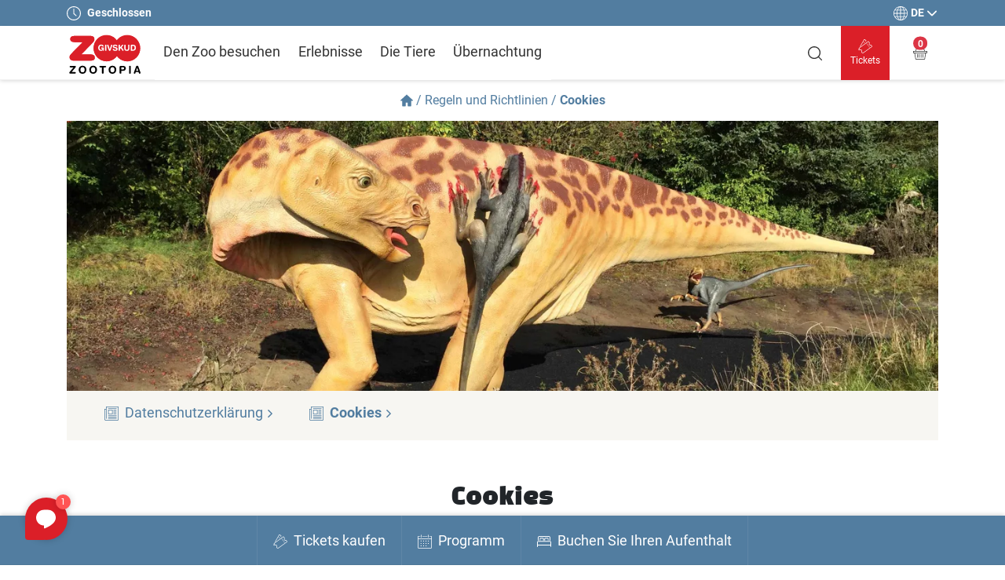

--- FILE ---
content_type: text/html; charset=utf-8
request_url: https://www.givskudzoo.dk/de/regeln-und-richtlinien/cookies/
body_size: 6799
content:
    <!doctype html>
    <html lang="de">
    <head>
        <meta charset="utf-8">
        <title>Cookies</title>

        <link rel="preconnect" href="https://fonts.googleapis.com">
        <link rel="canonical" href="https://www.givskudzoo.dk/de/regeln-und-richtlinien/cookies/" />
        <link rel="shortcut icon" href="/assets/icons/favicon.ico" />

        <meta name="viewport" content="width=device-width, initial-scale=1, shrink-to-fit=no">
        <meta http-equiv="X-UA-Compatible" content="IE=edge,chrome=1" />

                <link rel="alternate" hreflang="da" href="https://www.givskudzoo.dk/da/regler-og-politikker/cookies/" />
                <link rel="alternate" hreflang="en" href="https://www.givskudzoo.dk/en/rules-and-policies/cookies/" />


        <link href="/sc/df0139eb.01e927ae.6b02b0c3.css.vb9edcc4e6c1898f793d339f87f8707168a5f4e9a" rel="stylesheet">


            <!-- Google Tag Manager -->
            <script>
                (function (w, d, s, l, i) {
                    w[l] = w[l] || []; w[l].push({
                        'gtm.start':
                            new Date().getTime(), event: 'gtm.js'
                    }); var f = d.getElementsByTagName(s)[0],
                        j = d.createElement(s), dl = l != 'dataLayer' ? '&l=' + l : ''; j.async = true; j.src =
                            'https://www.googletagmanager.com/gtm.js?id=' + i + dl; f.parentNode.insertBefore(j, f);
                })(window, document, 'script', 'dataLayer', 'GTM-KBDWL9V');</script>
            <!-- End Google Tag Manager -->
        
        <script type="text/javascript" src="/assets/vendor/jquery-3.6.0.min.js"></script>

    </head>
    <body>
        <div class="sticky-top">
            <div class="service-nav">
                <div class="container">
                    <div class="row justify-content-between align-items-center">
                        <div class="col d-flex align-items-center">
                            <div>
                                <svg class="bi" width="18" height="18" fill="currentColor">
                                    <use xlink:href="/assets/icons/sprite.svg#ic_clock" />
                                </svg>
                            </div>
                            <div class="text-uppercase fw-bold ms-2">
                                        <span class="text-capitalize">geschlossen</span>


                            </div>
                        </div>
                        <div class="col-auto">
                            <div class="dropdown">
                                <button class="btn d-flex align-items-center px-0 py-1" type="button" id="dropdown-languages" data-bs-toggle="dropdown" aria-expanded="false">
                                    <svg class="bi" width="18" height="18" fill="currentColor">
                                        <use xlink:href="/assets/icons/sprite.svg#ic_globe" />
                                    </svg>
                                    <div class="text-uppercase fw-bold mx-1">de</div>
                                    <svg class="bi" width="12" height="12" fill="currentColor">
                                        <use xlink:href="/assets/icons/sprite.svg#ic_chevron-down" />
                                    </svg>
                                </button>
                                <ul class="dropdown-menu dropdown-menu-end text-uppercase py-0" aria-labelledby="dropdown-languages">
                                        <li>
                                            <a href="/da/regler-og-politikker/cookies/" class="dropdown-item text-end">
                                                da
                                            </a>
                                        </li>
                                        <li>
                                            <a href="/en/rules-and-policies/cookies/" class="dropdown-item text-end">
                                                en
                                            </a>
                                        </li>
                                        <li>
                                            <a href="/de/regeln-und-richtlinien/cookies/" class="dropdown-item text-end active">
                                                de
                                            </a>
                                        </li>
                                </ul>
                            </div>
                        </div>
                    </div>
                </div>
            </div>
            <!-- sevice navigation -->

            <header class="header-top">
                <div class="container">
                    <div class="row justify-content-between justify-content-xl-start">
                        <div class="col-auto order-0">
                            <div class="logo my-2">

                                <a href="/de"><img src="/assets/images/logo.svg" width="97" height="53" alt="" /></a>
                            </div>
                        </div>
                        <div class="col order-3 order-xl-2 px-0 fullwidth">

                                <nav class="master-navigation navbar navbar-expand-xl align-items-start py-0">
        <ul class="navbar-nav collapse  navbar-collapse align-items-xl-center me-auto mb-2 mb-lg-0" id="header-nav">
                <li class="nav-item h-100 d-flex flex-wrap align-items-center justify-content-between">

                    <a href="/de/den-zoo-besuchen/" class="nav-link px-0">Den Zoo besuchen</a>

                    
                </li>
                <li class="nav-item h-100 d-flex flex-wrap align-items-center justify-content-between">

                    <a href="/de/erlebnisse/" class="nav-link px-0">Erlebnisse</a>

                    
                </li>
                <li class="nav-item h-100 d-flex flex-wrap align-items-center justify-content-between">

                    <a href="/de/die-tiere/" class="nav-link px-0">Die Tiere</a>

                    
                </li>
                <li class="nav-item h-100 d-flex flex-wrap align-items-center justify-content-between">

                    <a href="/de/uebernachtung/" class="nav-link px-0">&#xDC;bernachtung</a>

                    
                </li>
        </ul>
    </nav>
    <!-- navigation -->


                        </div>
                        <div class="col-auto order-2 order-xl-3 d-flex justify-content-between align-items-center ps-sm-3 ps-0">

                            <div class="d-flex align-items-center h-100">
                                    <div class="header-search order-1">
                                        <a href="/de/suchen/">
                                            <svg class="bi" width="18" height="18" fill="currentColor">
                                                <use xlink:href="/assets/icons/sprite.svg#ic_search" />
                                            </svg>
                                        </a>
                                    </div>

                                        <a href="#" onclick="shopToggle('39')" class="btn btn-primary btn-tickets h-100 d-flex align-items-center flex-fill text-center ms-xl-4 ms-sm-2 order-3 order-xl-2 popup-link-main hidden">
                                            <div>
                                                <svg class="bi" width="18" height="18" fill="currentColor">
                                                    <use xlink:href="/assets/icons/sprite.svg#ic_tickets" />
                                                </svg>
                                                <div>Tickets</div>
                                            </div>
                                        </a>
                                        <a href="/de/den-zoo-besuchen/tickets-kaufen/" class="btn btn-primary btn-tickets h-100 d-flex align-items-center flex-fill text-center ms-xl-4 ms-sm-2 order-3 order-xl-2 popup-link-fallback hidden">
                                            <div>
                                                <svg class="bi" width="18" height="18" fill="currentColor">
                                                    <use xlink:href="/assets/icons/sprite.svg#ic_tickets" />
                                                </svg>
                                                <div>Tickets</div>
                                            </div>
                                        </a>
                                    <a href="/de/basket/?step=1" id="basket" class="btn btn-basket h-100 d-flex align-items-center flex-fill  text-center ms-xl-3 ms-sm-2 ms-0 order-2 order-xl-3">
                                        <div class="position-relative">
                                            <svg class="bi" width="18" height="18" fill="currentColor">
                                                <use xlink:href="/assets/icons/sprite.svg#ic_basket" />
                                            </svg>
                                            <span id="basket-count" class="position-absolute top-0 start-50 translate-middle badge rounded-pill bg-danger"></span>
                                        </div>
                                    </a>
                                <button class="navbar-toggler p-0 ms-sm-3 ms-3 d-xl-none collapsed order-4" type="button" data-bs-toggle="collapse" data-bs-target="#header-nav" aria-expanded="false" aria-label="Vis navigation">
                                    <svg class="bi navbar-toggler-menu" width="30" height="30" fill="currentColor">
                                        <use xlink:href="/assets/icons/sprite.svg#ic_menu" />
                                    </svg>
                                    <svg class="bi navbar-toggler-close" width="20" height="20" fill="currentColor">
                                        <use xlink:href="/assets/icons/sprite.svg#ic_close" />
                                    </svg>
                                </button>

                            </div>
                        </div>
                    </div>
                </div>


            </header>
            <!-- header -->
        </div>

        <main>


    <div class="container">
        <div class="row">
            <div class="col d-flex justify-content-center">


                <ul class="breadcrumb my-3 ">
                    <li>
                        <a href="/de" class="d-flex align-items-center">
                            <svg class="bi" width="16" height="16" fill="currentColor">
                                <use xlink:href="/assets/icons/sprite.svg#ic_home" />
                            </svg>
                            <span class="divider mx-1">/</span>

                        </a>
                    </li>
                        <li><a href="/de/regeln-und-richtlinien/">Regeln und Richtlinien</a><span class="divider mx-1">/</span></li>

                    <li class="active fw-bold">Cookies</li>
                </ul>
            </div>
        </div>
    </div>

    <div class="coblg-grid">
    <div style="background-color:#fff" class="coblg-section-wrapper   ">
        <div class="container">
            <div class="row">
                <div class="col-md-12">
        <section class="section-subnavigation">

                <div>
                            <picture>

                <source srcset="https://www.givskudzoo.dk/media/z5zjhtl5/img_8634.jpeg?cc=0,0.2590551234226688,0,0.32750818407087123&amp;1290&amp;400&amp;v=1d84517e888bf70&amp;format=webp&amp;quality=80&width=576&height=178" media="(max-width: 576px)" />
                <source srcset="https://www.givskudzoo.dk/media/z5zjhtl5/img_8634.jpeg?cc=0,0.2590551234226688,0,0.32750818407087123&amp;1290&amp;400&amp;v=1d84517e888bf70&amp;format=webp&amp;quality=80&width=768&height=238" media="(max-width: 768px)" />
                <source srcset="https://www.givskudzoo.dk/media/z5zjhtl5/img_8634.jpeg?cc=0,0.2590551234226688,0,0.32750818407087123&amp;1290&amp;400&amp;v=1d84517e888bf70&amp;format=webp&amp;quality=80&width=1024&height=317" media="(max-width: 1024px)" />

            <img src="/media/z5zjhtl5/img_8634.jpeg?cc=0,0.2590551234226688,0,0.32750818407087123&amp;width=1290&amp;height=400&amp;v=1d84517e888bf70&amp;format=webp&amp;quality=80" loading="lazy" alt="" />


        </picture>

                </div>

            <div class="section-content">

                <div class="row d-lg-none ">
                    <div class="col-12">
                        <div class="fw-bold f-18 d-flex justify-content-between align-items-center">
                            <a href="/de/regeln-und-richtlinien/">Regeln und Richtlinien</a>
                            <a class="btn btn-chevron collapsed" data-bs-toggle="collapse" href="#collapse-subnav" role="button" aria-expanded="false">
                                <svg class="bi" width="12" height="12" fill="currentColor">
                                    <use xlink:href="/assets/icons/sprite.svg#ic_chevron-down" />
                                </svg>
                            </a>
                        </div>
                    </div>
                </div>

                <div class="row row-cols-xl-4 row-cols-lg-2 row-cols-1 collapse" id="collapse-subnav">

                        <div class="col">
                                <div class="d-flex align-items-start mb-2">
                                        <div class="me-2">
                                            <svg class="bi" width="18" height="18" fill="currentColor">
                                                <use xlink:href="/assets/icons/sprite.svg#ic_news" />
                                            </svg>
                                        </div>
                                    <div>

                                        <a href="/de/regeln-und-richtlinien/datenschutzerklaerung/">

                                            Datenschutzerkl&#xE4;rung

                                                <svg class="bi" width="10" height="10" fill="currentColor">
                                                    <use xlink:href="/assets/icons/sprite.svg#ic_chevron-right" />
                                                </svg>

                                        </a>

                                    </div>
                                    <!--
                                    <div class="ms-2 flex-fill text-start">
                                        <svg class="bi" width="10" height="10" fill="currentColor">
                                            <use xlink:href="/assets/icons/sprite.svg#ic_chevron-right" />
                                        </svg>
                                    </div>
                                    -->
                                </div>
                        </div>
                        <div class="col">
                                <div class="d-flex align-items-start mb-2 active">
                                        <div class="me-2">
                                            <svg class="bi" width="18" height="18" fill="currentColor">
                                                <use xlink:href="/assets/icons/sprite.svg#ic_news" />
                                            </svg>
                                        </div>
                                    <div>

                                        <a href="/de/regeln-und-richtlinien/cookies/">

                                            Cookies

                                                <svg class="bi" width="10" height="10" fill="currentColor">
                                                    <use xlink:href="/assets/icons/sprite.svg#ic_chevron-right" />
                                                </svg>

                                        </a>

                                    </div>
                                    <!--
                                    <div class="ms-2 flex-fill text-start">
                                        <svg class="bi" width="10" height="10" fill="currentColor">
                                            <use xlink:href="/assets/icons/sprite.svg#ic_chevron-right" />
                                        </svg>
                                    </div>
                                    -->
                                </div>
                        </div>
                        <div class="col">
                        </div>
                        <div class="col">
                        </div>


                </div>
            </div>
        </section>
                </div>
            </div>
        </div>
    </div>
    <div style="background-color:#fff" class="coblg-section-wrapper pt-3 pb-3 ">
        <div class="container">
            <div class="row">
                <div class="col-md-12">
    <section class="section-rte">

        <div class="row justify-content-center">
            <div class="col-lg-8">

                    <div class="f-18"><h1 class="pageH1" style="text-align: center;">Cookies</h1>
<p style="text-align: left;">Hier erfahren Sie mehr über die Verarbeitung von Cookies durch GIVSKUD ZOO - ZOOTOPIA.</p>
<p style="text-align: left;"> </p>
<p style="text-align: left;"><strong>Lesen Sie mehr über die Verwendung von <a href="/en/rules-and-policies/cookies/">Cookies</a> (auf Englisch)</strong></p></div>
            </div>
        </div>

    </section>

                </div>
            </div>
        </div>
    </div>
    </div>

</main>

        <footer class="footer-bottom py-5">
            <div class="container">
                <div class="row">
                            <div class="col-xl-3">
                                    <div class="fw-bold f-20 mb-2 d-flex justify-content-between align-items-center">
                                        <a href="/de/der-betrieb/">Der Betrieb</a>
                                        <a class="btn d-xl-none collapsed" data-bs-toggle="collapse" href="#collapse-footer-item-31e1c3c1-c61f-436a-bd76-bd4896bb6eca" role="button" aria-expanded="false">
                                            <svg class="bi" width="12" height="12" fill="currentColor">
                                                <use xlink:href="/assets/icons/sprite.svg#ic_chevron-down" />
                                            </svg>
                                        </a>
                                    </div>
                                    <ul class="list-unstyled collapse" id="collapse-footer-item-31e1c3c1-c61f-436a-bd76-bd4896bb6eca">
                                            <li class="mb-1"><a href="/de/der-betrieb/aufgabe-des-zoos/">Aufgabe des Zoos</a></li>
                                            <li class="mb-1"><a href="/de/der-betrieb/givskud-zoo-naturfond/">Givskud Zoo Naturfond</a></li>
                                            <li class="mb-1"><a href="/de/der-betrieb/links/">Links</a></li>
                                            <li class="mb-1"><a href="/de/der-betrieb/kontakt/">Kontakt</a></li>
                                    </ul>


                            </div>
                            <div class="col-xl-3">
                                    <div class="fw-bold f-20 mb-2 d-flex justify-content-between align-items-center">
                                        <a href="/de/nachrichten-und-presse/">Nachrichten und Presse</a>
                                        <a class="btn d-xl-none collapsed" data-bs-toggle="collapse" href="#collapse-footer-item-63a006f7-8e56-4715-b871-6e6a5857b7cc" role="button" aria-expanded="false">
                                            <svg class="bi" width="12" height="12" fill="currentColor">
                                                <use xlink:href="/assets/icons/sprite.svg#ic_chevron-down" />
                                            </svg>
                                        </a>
                                    </div>
                                    <ul class="list-unstyled collapse" id="collapse-footer-item-63a006f7-8e56-4715-b871-6e6a5857b7cc">
                                            <li class="mb-1"><a href="/de/nachrichten-und-presse/presse/">Presse</a></li>
                                    </ul>


                            </div>
                            <div class="col-xl-3">
                                    <div class="fw-bold f-20 mb-2 d-flex justify-content-between align-items-center">
                                        <a href="/de/unterstuetzen-sie-givskud-zoo-zootopia/">Unterst&#xFC;tzen Sie GIVSKUD ZOO - ZOOTOPIA</a>
                                        <a class="btn d-xl-none collapsed" data-bs-toggle="collapse" href="#collapse-footer-item-7f46e11a-2cda-4b4b-bd21-861de12458b5" role="button" aria-expanded="false">
                                            <svg class="bi" width="12" height="12" fill="currentColor">
                                                <use xlink:href="/assets/icons/sprite.svg#ic_chevron-down" />
                                            </svg>
                                        </a>
                                    </div>


                            </div>
                            <div class="col-xl-3">
                                    <div class="fw-bold f-20 mb-2 d-flex justify-content-between align-items-center">
                                        <a href="/de/regeln-und-richtlinien/">Regeln und Richtlinien</a>
                                        <a class="btn d-xl-none collapsed" data-bs-toggle="collapse" href="#collapse-footer-item-2c0936f8-c0d6-4b50-ae1c-5f5052384e21" role="button" aria-expanded="false">
                                            <svg class="bi" width="12" height="12" fill="currentColor">
                                                <use xlink:href="/assets/icons/sprite.svg#ic_chevron-down" />
                                            </svg>
                                        </a>
                                    </div>

                                    <div class="btns-some d-flex mt-4">
                                    </div>

                            </div>

                </div>
            </div>
        </footer>

            <div class="fixed-bottom index-1">
                


    <div class="csob-popup-container" data-autoPop="false">

        <span class="csob-shop-close" onclick="shopClose('39')">
            <svg version="1.1" id="cross-11" xmlns="http://www.w3.org/2000/svg" width="11px" height="11px" viewBox="0 0 11 11">
                <path d="M2.2,1.19l3.3,3.3L8.8,1.2C8.9314,1.0663,9.1127,0.9938,9.3,1C9.6761,1.0243,9.9757,1.3239,10,1.7&#xA;&#x9;c0.0018,0.1806-0.0705,0.3541-0.2,0.48L6.49,5.5L9.8,8.82C9.9295,8.9459,10.0018,9.1194,10,9.3C9.9757,9.6761,9.6761,9.9757,9.3,10&#xA;&#x9;c-0.1873,0.0062-0.3686-0.0663-0.5-0.2L5.5,6.51L2.21,9.8c-0.1314,0.1337-0.3127,0.2062-0.5,0.2C1.3265,9.98,1.02,9.6735,1,9.29&#xA;&#x9;C0.9982,9.1094,1.0705,8.9359,1.2,8.81L4.51,5.5L1.19,2.18C1.0641,2.0524,0.9955,1.8792,1,1.7C1.0243,1.3239,1.3239,1.0243,1.7,1&#xA;&#x9;C1.8858,0.9912,2.0669,1.06,2.2,1.19z" />
            </svg>
        </span>

        <div class="csob-popup-wait hidden">
            <div class="spinner-border" role="status"></div>
        </div>

        <div class="csob-popup-bar">
            <div class="pt-4 pb-3 px-md-5 px-3">
                <div class="d-md-flex justify-content-center align-items-end">

                    <div class="d-flex justify-content-md-start justify-content-between me-lg-4 mb-2 mb-md-0">
                        <div class="text flex-fill">
                            <div>Ticket:</div>
                            <div class="boxed"><b>Kind</b> (3-11)</div>
                        </div>
                        <div class="d-flex align-items-end number">
                            <button class="minus trapsparent" onClick="childMinus(39)">-</button>
                            <div class="text">
                                <div>St&#xFC;ck:</div>
                                <div class="boxed"><span id="childTickets">0</span><span>&nbsp;Stck</span></div>
                            </div>
                            <button class="plus trapsparent" onClick="childPlus(39)"><span>+</span></button>
                        </div>
                    </div>

                    <div class="d-flex justify-content-md-start justify-content-between me-lg-4 mb-3 mb-md-0">
                        <div class="text flex-fill">
                            <div class="d-none d-md-block">Ticket:</div>
                            <div class="boxed"><b>Erwachsen</b> (12&#x2B;)</div>
                        </div>
                        <div class="d-flex align-items-end number">
                            <button class="minus trapsparent" onclick="grownupMinus(39)">-</button>
                            <div class="text">
                                <div class="d-none d-md-block">St&#xFC;ck:</div>
                                <div class="boxed"><span id="grownupTickets">0</span><span>&nbsp;Stck</span></div>
                            </div>
                            <button class="plus trapsparent" onclick="grownupPlus(39)"><span>+</span></button>
                        </div>
                    </div>

                    <div class="button text-center">
                        <button class="btn btn-primary px-5 px-md-4" onclick="continueShopping()">Kaufen</button>
                    </div>

                </div>

                <div class="text-center me-4 me-md-0 mt-2"> Tickets k&#xF6;nnen w&#xE4;hrend der gesamten Saison 2023 am Er&#xF6;ffnungstag verwendet werden.</div>
            </div>
        </div>

        <div class="csob-popup-shop"
         data-csob-popup-ids="39"
         data-csob-popup-display="SHOPNOWRAP"
         data-csob-popup-portal-id="2ce995d0-683a-4626-8016-060229e4504c">
            <div class="csob-container" id="TicketContainer-popup-shop">
                <div id="TicketError-popup-shop"></div>
                <div id="TicketCalendar-popup-shop"></div>
                <div id="TicketCalendarSmall-popup-shop"></div>
                <div id="TicketProfile-popup-shop"></div>
                <div id="TicketProfileList-popup-shop"></div>
                <div id="TicketDeals-popup-shop"></div>
                <div id="TicketFilter-popup-shop"></div>
            </div>
        </div>
    </div>

                <div class="sticky-footer">
                    <div class="container">
                        <div class="row">
                            <div class="col">

                                <ul class="list-unstyled d-flex align-items-xl-center justify-content-center row g-0 flex-nowrap row-cols-5">
                                                <li class="col-xl-auto firstitem popup-link-main hidden">
                                                    <a href="#" onclick="shopToggle('39')">

                                                            <svg class="bi me-1" width="18" height="18" fill="currentColor">
                                                                <use xlink:href="/assets/icons/sprite.svg#ic_tickets" />
                                                            </svg>
                                                        <span>Tickets kaufen</span>
                                                    </a>
                                                </li>
                                                <li class="col-xl-auto firstitem popup-link-fallback hidden">
                                                    <a href="/de/den-zoo-besuchen/tickets-kaufen/">
                                                            <svg class="bi me-1" width="18" height="18" fill="currentColor">
                                                                <use xlink:href="/assets/icons/sprite.svg#ic_tickets" />
                                                            </svg>
                                                        <span>Tickets kaufen</span>
                                                    </a>
                                                </li>
                                                <li class="col-xl-auto">
                                                    <a href="/de/programm/">
                                                            <svg class="bi me-xl-1 mb-1 mb-xl-0" width="18" height="18" fill="currentColor">
                                                                <use xlink:href="/assets/icons/sprite.svg#ic_gruppe-arrangementer" />
                                                            </svg>

                                                        <span>Programm</span>
                                                    </a>
                                                </li>
                                                <li class="col-xl-auto">
                                                    <a href="/de/uebernachtung/">
                                                            <svg class="bi me-xl-1 mb-1 mb-xl-0" width="18" height="18" fill="currentColor">
                                                                <use xlink:href="/assets/icons/sprite.svg#ic_bed" />
                                                            </svg>

                                                        <span>Buchen Sie Ihren Aufenthalt</span>
                                                    </a>
                                                </li>
                                </ul>
                            </div>
                        </div>
                    </div>
                </div>
            </div>
        

        <script src="https://v3.onlinebooking.dk/csobV2/csob.controller.min.js"></script>
        <script src="/sb/master-js-bundle.js.vb9edcc4e6c1898f793d339f87f8707168a5f4e9a"></script>
        


        <script defer id="karlastatic-script" src="https://static.karlahub.com/static/js/main.js?key=yB-RuPKCXg_LTg7L35yJIaekeVnetN-llT79nn8Uy2w"></script>
        <script>
            function loadKarla() {
              var KarlaStaticTag_ld1jhu2synm = document.currentScript;
              new KarlaStatic({ element: KarlaStaticTag_ld1jhu2synm, model: "EuIzcEW6Mq8sJj6lR29j", type: "chat", variant: "window"});
            }

            if (window.KarlaStatic) {
              loadKarla();
            } else {
              var KarlaScript = document.getElementById("karlastatic-script");
              KarlaScript.onload = loadKarla;
            }
        </script>

    </body>
    </html>



--- FILE ---
content_type: image/svg+xml
request_url: https://www.givskudzoo.dk/assets/icons/sprite.svg
body_size: 98409
content:
<svg width="0" height="0" class="hidden">
  <symbol xmlns="http://www.w3.org/2000/svg" xml:space="preserve" viewBox="0 0 500 500" id="ic_check">
    <path d="M169.8 429.1 7.3 266.6c-9.8-9.8-9.8-25.6 0-35.4l35.4-35.4c9.8-9.8 25.6-9.8 35.4 0l109.5 109.5L422 70.9c9.8-9.8 25.6-9.8 35.4 0l35.4 35.4c9.8 9.8 9.8 25.6 0 35.4L205.1 429.1c-9.7 9.7-25.5 9.7-35.3 0z"></path>
  </symbol>
  <symbol xmlns="http://www.w3.org/2000/svg" xml:space="preserve" viewBox="0 0 500 500" id="ic_chevron-down">
    <path d="m250.1 307 189-189.3c13.8-13.9 36.4-14 50.3-.2l.2.2c13.9 14 13.9 36.6 0 50.6L275.3 382.5c-13.5 13.5-35.2 13.9-49.3 1l-215.6-215c-14-13.9-14-36.6-.1-50.6C24.4 104 47 104 61 118l189.1 189z"></path>
  </symbol>
  <symbol xmlns="http://www.w3.org/2000/svg" xml:space="preserve" viewBox="0 0 500 500" id="ic_chevron-left">
    <path d="m193.2 250.1 189.2 189c13.9 13.9 14 36.4.1 50.3l-.1.1c-14 13.9-36.6 13.9-50.6 0l-214.3-214c-13.5-13.5-13.9-35.2-1-49.3L331.7 10.5c13.9-14 36.6-14 50.5-.1 14 13.9 14 36.6.1 50.5L193.2 250.1z"></path>
  </symbol>
  <symbol xmlns="http://www.w3.org/2000/svg" xml:space="preserve" viewBox="0 0 500 500" id="ic_chevron-right">
    <path d="m306.8 249.9-189.2-189c-13.9-13.9-14-36.4-.1-50.3l.1-.1c14-13.9 36.6-13.9 50.6 0l214.3 214.1c13.5 13.5 13.9 35.2 1 49.3L168.3 489.5c-13.9 14-36.6 14-50.5.1-14-13.9-14-36.6-.1-50.5l189.1-189.2z"></path>
  </symbol>
  <symbol xmlns="http://www.w3.org/2000/svg" xml:space="preserve" viewBox="0 0 500 500" id="ic_chevron-up">
    <path d="m250 193.4 188.7 188.8c13.8 13.9 36.3 14 50.2.2l.2-.2c13.8-14 13.8-36.5 0-50.5l-213.7-214c-13.5-13.4-35.1-13.9-49.2-1L11 331.5c-14 13.9-14 36.5-.1 50.4s36.5 14 50.4.1L250 193.4z"></path>
  </symbol>
  <symbol xmlns="http://www.w3.org/2000/svg" viewBox="0 0 320 512" id="ic_child">
    <path d="M224 64c0 35.35-28.7 64-64 64S96 99.35 96 64s28.7-64 64-64 64 28.65 64 64zm-80 320v96c0 17.7-14.3 32-32 32-17.67 0-31.99-14.3-31.99-32V287.8L59.09 321c-9.42 15-29.17 19.5-44.13 10.1-14.958-9.4-19.451-29.2-10.036-45l39.866-62.5C69.72 184 113.2 160 160 160s90.3 24 115.2 63.6l39.9 62.5c9.4 15.8 4.9 35.6-10 45-15 9.4-34.8 4.9-44.2-10.1L240 287.8V480c0 17.7-14.3 32-32 32s-32-14.3-32-32v-96h-32z"></path>
  </symbol>
  <symbol xmlns="http://www.w3.org/2000/svg" xml:space="preserve" viewBox="0 0 500 500" id="ic_clock">
    <path d="M250 500C112 499.8.2 388 0 250 .2 112 112 .2 250 0c138 .2 249.8 112 250 250-.2 138-112 249.8-250 250m0-468.8c-120.8.1-218.7 98-218.8 218.8.1 120.8 98 218.7 218.8 218.8 120.8-.2 218.6-98 218.8-218.8-.2-120.8-98-218.6-218.8-218.8"></path>
    <path d="M331.514 347.66c-3.9 0-7.6-1.4-10.5-4l-81.5-73.3c-3.3-3-5.1-7.2-5.1-11.6v-160c0-8.6 7-15.6 15.6-15.6s15.6 7 15.6 15.6v152.9l76.4 68.8c6.4 5.8 7 15.7 1.2 22.1v.1c-3.1 3.2-7.3 5.1-11.7 5"></path>
  </symbol>
  <symbol xmlns="http://www.w3.org/2000/svg" xml:space="preserve" viewBox="0 0 500 500" id="ic_close">
    <path d="M500 50.4 449.6 0 250 199.6 50.4 0 0 50.4 199.6 250 0 449.6 50.4 500 250 300.4 449.6 500l50.4-50.4L300.4 250 500 50.4z"></path>
  </symbol>
  <symbol xmlns="http://www.w3.org/2000/svg" viewBox="0 0 512 512" id="ic_comment-dots">
    <path d="M144 208c-17.7 0-32 14.2-32 31.1 0 18.6 14.3 32.9 32 32.9s31.1-14.25 31.1-32-13.3-32-31.1-32zm112-.9c-17.75 0-31.1 14.25-31.1 32s14.25 31.1 31.1 31.1 31.1-14.25 31.1-31.1-13.3-32-31.1-32zm112 .9c-17.75 0-31.1 14.25-31.1 32s14.25 32 31.1 32c17.75 0 31.99-14.25 31.99-32 .01-17.8-14.19-32-31.99-32zM256 31.1C114.6 31.1.9 124.22.9 239.1c0 47.62 19.91 91.25 52.91 126.3-14.87 39.5-45.87 72.88-46.37 73.25-6.624 7-8.373 17.25-4.624 26C5.818 474.2 14.38 480 24 480c61.49 0 109.1-25.75 139.1-46.25 28.87 9 60.16 14.25 92.9 14.25 141.4 0 255.1-93.13 255.1-207.1S397.4 31.1 256 31.1zm0 368.9c-26.75 0-53.12-4.125-78.36-12.12l-22.75-7.125L135.4 394.5c-14.25 10.12-33.87 21.38-57.49 29 7.374-12.12 14.37-25.75 19.87-40.25l10.62-28-20.62-21.87C69.81 314.1 48.06 282.2 48.06 240c0-88.25 93.24-160 207.1-160s207.1 71.75 207.1 160S370.8 400 256 400z"></path>
  </symbol>
  <symbol xmlns="http://www.w3.org/2000/svg" viewBox="0 0 24 24" id="ic_delivery-dining">
    <path fill="none" d="M0 0h24v24H0z"></path>
    <path d="M19 7c0-1.1-.9-2-2-2h-3v2h3v2.65L13.52 14H10V9H6c-2.21 0-4 1.79-4 4v3h2c0 1.66 1.34 3 3 3s3-1.34 3-3h4.48L19 10.35V7zM7 17c-.55 0-1-.45-1-1h2c0 .55-.45 1-1 1z"></path>
    <path d="M5 6h5v2H5zM19 13c-1.66 0-3 1.34-3 3s1.34 3 3 3 3-1.34 3-3-1.34-3-3-3zm0 4c-.55 0-1-.45-1-1s.45-1 1-1 1 .45 1 1-.45 1-1 1z"></path>
  </symbol>
  <symbol xmlns="http://www.w3.org/2000/svg" viewBox="0 0 18 18" id="ic_dino-camp">
    <path d="M13.94 6.29c.49.44.51 1.13.34 1.78-.28 1.07-.68 2.12-1.02 3.17-.09.29-.23.57-.27.86-.06.43.29.66.66.42.25-.16.45-.4.66-.62.37-.38.71-.78 1.1-1.13.19-.17.43-.32.67-.4.43-.14.83-.28 1.13-.67.08-.11.35-.19.47-.14.11.05.19.3.18.45-.1.8-.36 1.55-.95 2.13-.46.46-.95.89-1.43 1.32-.54.48-.96 1.03-1.27 1.69-.29.62-.62 1.23-.98 1.82-.58.92-1.41 1.3-2.5 1.03-.41-.1-.84-.17-1.26-.24-.75-.13-1.15-.6-1.22-1.32-.1-1.01-.15-2.02-.17-3.03-.01-.62-.07-1.21-.39-1.75-.11-.19-.18-.41-.21-.63-.12-.84-.22-1.68-.33-2.53-.05-.41.07-.77.36-1.05.38-.36.55-.74.27-1.24-.07-.12-.04-.3-.06-.49.5-.1.73.17.9.5.16.31.34.56.63.79.21.16.33.52.36.8.1.99.13 1.98.21 2.97.03.33.09.69.24.98.22.4.55.37.7-.06.2-.57.31-1.17.45-1.76.22-.93.39-1.86.64-2.78.12-.45.38-.84.87-1.04.14-.06.23-.3.3-.47.09-.24.1-.52.22-.75.07-.13.3-.28.42-.25.16.04.38.23.39.37.02.37-.05.75-.1 1.27zM2.99 4.14c0-1.63 1.03-3.1 2.57-3.65.05-.02.08-.06.08-.12s-.03-.1-.08-.12C5.1.08 4.63 0 4.15 0 1.86 0 0 1.86 0 4.14s1.86 4.14 4.14 4.14c.48 0 .95-.08 1.41-.25.05-.02.08-.06.08-.12s-.03-.1-.08-.12c-1.53-.56-2.57-2.03-2.57-3.65z"></path>
  </symbol>
  <symbol xmlns="http://www.w3.org/2000/svg" viewBox="0 0 18 18" id="ic_dino-park">
    <path d="M8.68 3.15c.05-.35-.06-.66-.31-.9-.33-.31-.38-.57-.2-.9.05-.08.05-.18.05-.28V.93c0-.04-.02-.07-.06-.08-.46-.09-.67.19-.8.44-.14.27-.28.45-.48.61-.18.14-.29.45-.32.69-.04.44-.07.89-.1 1.32-.02.34-.04.7-.07 1.05-.02.21-.06.52-.18.75-.07.13-.15.2-.23.19-.08 0-.15-.09-.2-.22-.12-.36-.21-.73-.29-1.1-.02-.1-.05-.2-.07-.3-.06-.26-.12-.51-.17-.77-.1-.48-.21-.97-.34-1.45-.12-.43-.36-.72-.74-.87-.08-.03-.15-.22-.2-.33C3.94.78 3.92.7 3.9.61 3.87.49 3.85.37 3.79.25c-.07-.13-.28-.27-.42-.24-.14.03-.36.21-.37.36-.01.21.01.43.04.68.01.1.02.2.04.31-.43.41-.38 1.02-.26 1.47.16.6.36 1.2.56 1.78.09.25.17.5.25.75.02.07.05.14.08.21.06.16.12.31.14.47.02.13-.02.25-.1.3-.08.05-.2.04-.31-.03-.15-.09-.28-.23-.41-.37-.04-.04-.07-.08-.11-.12-.11-.11-.21-.22-.32-.34-.18-.19-.36-.39-.56-.57-.16-.15-.36-.27-.56-.33-.33-.11-.64-.22-.86-.51-.09-.12-.34-.19-.46-.13-.13.06-.2.3-.18.43.09.74.34 1.31.78 1.74.34.34.7.66 1.05.97l.09.08c.42.38.75.81.99 1.32.26.55.52 1.02.79 1.46.39.61.9.92 1.52.92.18 0 .36-.02.55-.07.27-.07.55-.11.81-.16l.18-.03c.61-.1.97-.5 1.03-1.12.07-.79.12-1.61.13-2.42 0-.53.06-.96.3-1.36.11-.19.16-.39.18-.53.07-.49.13-.98.19-1.46l.07-.56zM17.82 11.07c-.12-.06-.37.02-.46.13-.22.29-.53.4-.86.51-.2.07-.4.19-.56.33-.2.18-.39.38-.57.58-.1.11-.21.22-.31.33-.04.04-.08.08-.11.12-.13.13-.26.27-.4.36-.11.07-.23.08-.31.03-.08-.05-.12-.16-.1-.3.02-.16.08-.31.14-.47.03-.07.05-.14.08-.21.08-.25.17-.5.25-.75.2-.58.4-1.18.56-1.78.12-.45.17-1.06-.26-1.47.01-.11.02-.22.04-.31.03-.25.06-.46.04-.67 0-.14-.22-.33-.37-.36-.14-.03-.35.11-.42.24-.06.11-.09.24-.11.36-.02.09-.04.17-.07.25-.04.11-.11.3-.2.33-.37.15-.62.45-.74.87-.13.47-.24.96-.34 1.44-.06.26-.11.52-.17.78-.02.1-.05.2-.07.3-.08.36-.17.74-.29 1.09-.05.13-.12.22-.2.22-.07 0-.15-.07-.22-.19-.13-.24-.17-.54-.18-.75-.03-.35-.05-.71-.07-1.05-.03-.43-.05-.88-.1-1.31-.02-.24-.13-.54-.32-.69-.2-.16-.34-.34-.48-.61-.13-.25-.33-.53-.8-.44-.04 0-.06.04-.06.08v.14c0 .1 0 .2.05.28.18.33.13.59-.2.9-.25.24-.36.55-.31.9l.07.56c.06.48.12.97.19 1.45.02.14.07.34.18.53.24.4.29.83.3 1.36.01.82.06 1.63.13 2.42.06.62.43 1.01 1.03 1.12l.15.02c.28.05.57.09.85.16.19.05.38.07.55.07.62 0 1.13-.31 1.52-.92.27-.44.53-.91.79-1.46.24-.52.57-.95.99-1.32l.08-.07c.36-.31.72-.64 1.06-.98.43-.43.69-1 .78-1.74.02-.13-.05-.37-.18-.43z"></path>
  </symbol>
  <symbol xmlns="http://www.w3.org/2000/svg" viewBox="0 0 576 512" id="ic_dog">
    <path d="M332.7 19.85C334.6 8.395 344.5 0 356.1 0c7.5 0 14.5 3.52 19 9.502L392 32h52.1c12.7 0 25 5.06 34 14.06L496 64h56c13.3 0 24 10.75 24 24v24c0 44.2-35.8 80-80 80h-69.3l-5.1 30.5-112-64 23.1-138.65zM448 64c-8.8 0-16 7.16-16 16s7.2 16 16 16 16-7.16 16-16-7.2-16-16-16zm-32 192.1V480c0 17.7-14.3 32-32 32h-32c-17.7 0-32-14.3-32-32V364.8c-24.9 12.3-51.2 19.2-80 19.2-28.8 0-56-6.9-80-19.2V480c0 17.7-14.3 32-32 32H96c-17.67 0-32-14.3-32-32V249.8c-28.77-10.9-51.36-35.3-59.164-66.5l-3.88-15.5c-4.287-17.2 6.138-34.6 23.284-39.7 17.14-3.4 34.52 7 38.81 24.1l3.88 15.6c3.56 14.2 16.36 23.3 31.04 23.3H303.8l112.2 65z"></path>
  </symbol>
  <symbol id="ic_dyreunger" xmlns="http://www.w3.org/2000/svg" viewBox="0 0 18 18">
    <defs></defs>
    <path d="M15.75 6.75h.66v.67h-.66z"></path>
    <path d="M14.74 4.52c-.13-.25-.48-.86-.99-1.47 1.3-.78 1.38-1.56 1.31-1.95-.1-.56-.6-1-1.24-1.08-.63-.08-1.45.19-1.91 1.18l-.15.32c-.54-.21-1.09-.27-1.65-.18 0 0-.27.08-.65.24C9.09.95 8.53.59 7.89.59h-.13c-.63.05-1.15.43-1.3.96-.09.3-.12.91.62 1.59-.37.42-.61.86-.72 1.31C-.16 3.26-2.47 5.7-3.27 7.26a5.2 5.2 0 0 0-.38 1.02c-.37.09-.67.29-.9.6-.45.62-.5 1.59-.13 2.87v.04l.65-.18v-.04c-.31-1.05-.3-1.84.01-2.29.07-.09.14-.16.21-.21-.17 1.53.3 3.11 1.22 4.04v4.14c0 .76.62 1.37 1.37 1.37H.71v-.66h-1.92c-.39 0-.71-.32-.71-.71v-4.43l-.11-.1c-1.08-1-1.6-3.32-.65-5.17.73-1.42 2.91-3.63 9.25-2.38l.36.07.03-.37c.04-.47.26-.91.64-1.33.15.1.3.19.47.27l.04.02.31-.59-.04-.02a4.11 4.11 0 0 1-.62-.39c-.51-.38-.76-.79-.66-1.11.07-.26.37-.46.71-.48h.08c.45 0 .85.29 1.09.8l.28.61.02.04.6-.28-.11-.25c.24-.1.42-.16.48-.18h.02c.12-.03.24-.04.36-.04 2.12 0 3.59 3 3.6 3.04l.09.19h.21c1.55 0 2.8 1.26 2.8 2.8v.11c0 .75-.3 1.46-.84 2l-.03.03.04.03c.15.11.29.25.42.4l.03.03.03-.03c.66-.66 1.03-1.53 1.03-2.46v-.11c0-1.84-1.43-3.35-3.26-3.46zm-.33-3.31c.07.4-.3.87-1.03 1.29-.24-.3-.57-.56-.99-.76l.12-.27c.26-.56.71-.86 1.22-.8.35.05.63.27.67.54z"></path>
    <path d="M14.09 9.65c-.09-.16-.3-.52-.61-.9.97-.57 1.03-1.14.97-1.44-.08-.44-.47-.77-.99-.84-.5-.06-1.17.14-1.52.9l-.07.15c-.38-.13-.75-.17-1.13-.11 0 0-.16.05-.4.14-.28-.42-.71-.67-1.16-.67h-.07c-.48.04-.88.33-1 .74-.07.23-.1.67.41 1.17-.23.28-.38.53-.45.79-4.57-.81-6.21.93-6.77 2.04-.1.2-.18.42-.26.68-.18.06-.43.18-.63.44-.34.46-.37 1.17-.11 2.1v.04l.65-.18v-.04c-.24-.79-.17-1.22-.05-1.44-.04 1 .29 1.99.87 2.6v2.87c0 .59.48 1.06 1.06 1.06h4.49l.09-.18c.16-.32.23-1.07-.65-1.63v-1.3h.83v2.05c0 .59.48 1.06 1.06 1.06h3.82l.09-.18c.16-.32.23-1.07-.65-1.63v-2.55c.11-.2.19-.4.22-.61h1.74c1.39 0 2.53-1.13 2.53-2.53v-.08c0-1.31-1.02-2.41-2.32-2.52zm-7.81 8.77c.45.24.56.49.57.67h-.99c0-.08-.01-.15-.03-.23v-.02c-.02-.08-.06-.18-.11-.27a.21.21 0 0 0-.04-.06v-.02c-.06-.07-.11-.14-.17-.21-.02-.03-.05-.05-.08-.08-.1-.1-.21-.18-.32-.25v-1.3h.99v1.69l.17.09zm6.94-10.28c-.2-.18-.46-.31-.7-.41l.04-.08c.24-.53.66-.54.83-.52.22.03.39.15.42.3.03.15-.11.42-.58.71zm-2.45 3.89v.04c0 .9.49 1.39 1.39 1.39h.04v.26h.66v-.26h1.35v.26h.66v-.26h.43c-.36.42-.87.66-1.41.66h-2.38v.33c0 .26-.06.49-.19.68-.16.25-.44.45-.83.59l-.21.08v2.52l.17.09c.1.05.19.11.27.18.02.02.03.03.06.05.05.04.09.09.12.13v.02s.03.02.03.03c.03.06.06.11.07.16 0 .03.01.06.01.09H8.65c-.22 0-.4-.18-.4-.4v-2.68l-3.77-.04h-.04v2.35l.17.09c.1.05.19.11.27.18.02.02.04.04.06.05.05.05.09.09.12.13h.01s.02.04.02.05c.03.06.06.11.07.15s.01.07.01.11H2.84c-.22 0-.4-.18-.4-.4v-3.15l-.11-.1c-.73-.68-1.08-2.25-.44-3.51.5-.98 1.99-2.49 6.38-1.63l.36.07.03-.37c.03-.28.15-.56.37-.81.08.05.17.1.26.15l.04.02.31-.59-.04-.02c-.16-.08-.3-.17-.42-.26-.32-.24-.48-.49-.43-.67.04-.14.21-.25.41-.27.18 0 .51.04.75.56l.19.41.52-.36c.12-.05.21-.08.25-.09h.02c1.56-.27 2.66 2.02 2.67 2.05l.09.19h.21c1.03 0 1.87.84 1.87 1.87v.08c0 .17-.03.35-.09.54h-3.5c-.53 0-.73-.2-.73-.73V12h-.66zm1.24 7.06h-.32a.96.96 0 0 0-.06-.33c0-.02-.01-.04-.02-.06-.03-.09-.08-.17-.14-.26.42.23.53.48.54.65zm-.74-3.01v2.12c-.1-.1-.21-.19-.32-.26v-1.68c.11-.05.22-.11.32-.17z"></path>
    <path d="M13.26 11.3h.55v.5h-.55zM14.72 11.3h.55v.5h-.55z"></path>
    <circle cx="11.24" cy="10.3" r=".38"></circle>
    <path d="M12.81 10.34a.38.38 0 1 0 0-.76.38.38 0 0 0 0 .76zM11 5.25c0-.3-.25-.55-.55-.55s-.55.25-.55.55.25.55.55.55.55-.25.55-.55zM12.79 5.29c.3 0 .55-.25.55-.55s-.25-.55-.55-.55-.55.25-.55.55.25.55.55.55z"></path>
  </symbol>
  <symbol xmlns="http://www.w3.org/2000/svg" viewBox="0 0 18 18" id="ic_dyrepasser">
    <path d="M17.67 8.99c-.24-.18-.5-.31-.77-.41-.35-.13-.71-.24-1.07-.35-.08-.02-.16-.04-.24-.05-.04.15-.09.27-.19.38-.15.18-.35.31-.56.41-.27.13-.55.23-.83.31-.45.12-.9.21-1.37.27l-.99.12c-.27.03-.55.05-.82.07-.22.02-.45.02-.67.03-.42.01-.84.03-1.27.03-.24 0-.49 0-.73-.02-.38-.02-.76-.03-1.14-.06-.48-.04-.96-.08-1.44-.14-.42-.05-.83-.13-1.25-.22-.43-.09-.85-.22-1.23-.42-.32-.17-.6-.38-.69-.77-.17.04-.34.08-.51.14-.33.11-.67.22-1 .36-.37.16-.73.34-.9.74v.18c.03.06.06.12.09.17.14.2.34.32.54.44.49.27 1.01.44 1.54.57.42.11.84.2 1.26.28.4.08.8.13 1.2.19.36.05.72.08 1.09.12.34.03.69.06 1.03.08.36.02.72.04 1.09.04h2.54c.33 0 .67-.03 1-.05l.84-.06c.29-.03.58-.06.87-.1.39-.05.78-.1 1.16-.16.54-.09 1.08-.2 1.61-.35.5-.14.99-.29 1.44-.53.29-.15.57-.32.69-.65v-.16a.855.855 0 0 0-.33-.42zM6.69 3.3c-.24.65-.44 1.31-.6 1.99-.13.56-.23 1.12-.34 1.68-.02.07-.02.15-.03.24 2.19.25 4.38.25 6.57 0v-.08c-.12-.69-.25-1.38-.42-2.06-.2-.78-.43-1.55-.76-2.29-.21-.47-.45-.93-.77-1.33-.23-.29-.5-.54-.85-.67-.1-.04-.21-.06-.31-.09h-.31S8.86.7 8.85.7c-.15.05-.3.07-.43.14-.37.18-.63.47-.86.8-.36.51-.62 1.08-.84 1.66z"></path>
    <path d="M3.85 8.82c.74.23 1.49.34 2.26.43.46.05.92.08 1.38.11.24.02.47.01.71.02.87.03 1.73.01 2.6-.04.39-.03.78-.05 1.17-.1.43-.05.87-.11 1.3-.19.41-.07.82-.18 1.2-.33.22-.09.43-.18.6-.34.1-.1.16-.21.14-.36-.03-.26-.05-.53-.08-.8-.01-.12-.04-.24-.06-.36-.17.08-.33.16-.5.23-.45.17-.91.29-1.38.37-.45.07-.9.14-1.35.19-.39.04-.78.07-1.17.09-.52.03-1.04.05-1.56.05-.67 0-1.35-.03-2.02-.07-.49-.03-.98-.08-1.47-.14-.37-.05-.74-.11-1.11-.18-.42-.08-.84-.2-1.24-.38-.11-.05-.22-.11-.33-.16-.02.09-.03.18-.04.27-.03.28-.06.55-.1.83-.03.2.03.35.2.48.26.19.55.3.85.4z"></path>
    <path d="M3.81 6.8c.36.1.72.18 1.08.27.14.03.29.05.43.07.05-.27.09-.54.14-.8.13-.69.28-1.38.48-2.05.2-.7.44-1.38.77-2.04.22-.43.46-.85.79-1.2.07-.08.15-.14.24-.23H7.7c-.65.13-1.26.37-1.82.73-.49.32-.9.71-1.27 1.16-.42.52-.75 1.1-1 1.72-.26.62-.45 1.26-.58 1.92-.01.06 0 .09.05.13.22.15.47.26.73.33zM11.37 2.43c.22.47.4.95.56 1.45.2.62.36 1.25.49 1.89.06.31.12.62.18.94.03.14.05.29.08.44.51-.08 1.02-.18 1.51-.34.26-.09.51-.19.74-.34.05-.03.05-.06.04-.11-.15-.73-.36-1.44-.67-2.12-.27-.6-.6-1.17-1.05-1.67-.18-.19-.35-.39-.55-.57-.62-.56-1.35-.92-2.16-1.13-.09-.02-.17-.04-.27-.06.11.12.22.23.32.34.33.39.57.82.78 1.28zM9 16.6c-2.65 0-4.9-2.21-5.69-5.26-.26-.05-.52-.1-.77-.15.79 3.53 3.39 6.13 6.46 6.13s5.67-2.6 6.46-6.13c-.25.05-.5.1-.77.15-.79 3.05-3.05 5.26-5.69 5.26z"></path>
  </symbol>
  <symbol xmlns="http://www.w3.org/2000/svg" viewBox="0 0 24 24" id="ic_escalator">
    <path fill="none" d="M0 0h24v24H0z"></path>
    <path d="M6.5 2c1.1 0 2 .9 2 2s-.9 2-2 2-2-.9-2-2 .9-2 2-2zm9 7.5c0 .83.67 1.5 1.5 1.5s1.5-.67 1.5-1.5S17.83 8 17 8s-1.5.67-1.5 1.5zm3 2.5h-2.84c-.58.01-1.14.32-1.45.86l-.92 1.32L9.72 8a2.02 2.02 0 0 0-1.71-1H5c-1.1 0-2 .9-2 2v6h1.5v7h5V11.61L12.03 16h2.2l.77-1.1V22h4v-5h1v-3.5c0-.82-.67-1.5-1.5-1.5z"></path>
  </symbol>
  <symbol xmlns="http://www.w3.org/2000/svg" xml:space="preserve" viewBox="0 0 500 500" id="ic_facebook">
    <path d="M251 2C113.5 2 2 113.5 2 251s111.5 249 249 249 249-111.5 249-249S388.5 2 251 2m69.5 151.2h-32.8c-11.6 0-14 4.7-14 16.7v28.9h46.8l-4.5 50.8h-42.3v151.8h-60.6v-151h-31.5v-51.5h31.5v-40.5c0-38 20.3-57.9 65.5-57.9h42v52.7z"></path>
  </symbol>
  <symbol xmlns="http://www.w3.org/2000/svg" viewBox="0 0 512 512" id="ic_face-laugh">
    <path d="M130.7 313.9c-4.2-13.5 7.1-25.9 20.4-25.9h213.4c14.2 0 25.4 12.4 21.3 25.9-17.7 54.5-67.6 94.1-127.6 94.1s-110.7-39.6-127.5-94.1zm86.9-85.1-.2-.3c-.2-.2-.4-.5-.7-.9-.7-.8-1.6-1.9-2.8-3.3-2.5-2.9-6-6.6-10.2-11.2-8.8-6.9-18.9-13.1-27.7-13.1s-18.9 6.2-27.7 13.1c-4.2 4.6-7.7 8.3-10.2 11.2-1.2 1.4-3 2.5-2.8 3.3-1.2.4-.5.7-.7.9l-.2.3c-2.1 2.8-5.7 3.9-8.9 2.8-3.3-1.1-5.5-4.2-5.5-7.6 0-17.9 6.7-35.6 16.6-48.8 9.8-13 23.9-23.2 39.4-23.2s29.6 10.2 39.4 23.2c9.9 13.2 16.6 30.9 16.6 48.8 0 3.4-2.2 6.5-5.5 7.6-3.2 1.1-6.8 0-8.9-2.8zm160 0-.2-.3c-.2-.2-.4-.5-.7-.9-.7-.8-1.6-1.9-2.8-3.3-2.5-2.9-6-6.6-10.2-11.2-8.8-6.9-18.9-13.1-27.7-13.1s-18.9 6.2-27.7 13.1c-4.2 4.6-7.7 8.3-10.2 11.2-1.2 1.4-3 2.5-2.8 3.3-1.2.4-.5.7-.7.9l-.2.3c-2.1 2.8-5.7 3.9-8.9 2.8-3.3-1.1-5.5-4.2-5.5-7.6 0-17.9 6.7-35.6 16.6-48.8 9.8-13 23.9-23.2 39.4-23.2s29.6 10.2 39.4 23.2c9.9 13.2 16.6 30.9 16.6 48.8 0 3.4-2.2 6.5-5.5 7.6-3.2 1.1-6.8 0-8.9-2.8zM512 256c0 141.4-114.6 256-256 256S0 397.4 0 256 114.6 0 256 0s256 114.6 256 256zM256 48C141.1 48 48 141.1 48 256s93.1 208 208 208 208-93.1 208-208S370.9 48 256 48z"></path>
  </symbol>
  <symbol xmlns="http://www.w3.org/2000/svg" xml:space="preserve" viewBox="0 0 500 500" id="ic_food">
    <path d="M497.5 153.2c-1.9-2-4.5-3.1-7.3-3.2h-.2c-2.7 0-5.3 1-7.2 2.9l-99.9 96c-11.4 10.9-26.5 17-42.3 16.9h-1.1c-16.1-.3-31.5-6.9-42.6-18.6-23.2-24.2-22.4-62.6 1.7-85.9l99.8-96c2-1.9 3.2-4.5 3.3-7.3.1-2.8-1-5.5-2.9-7.5-4-4.1-10.6-4.3-14.7-.3l-99.8 96c-29.4 28.4-33.2 74.3-8.8 107.1l-46.4 44.6L31.5 81.2c-.4-.4-1-.3-1.4-.6s-.4-.9-.9-1.2c-.8-.5-1.7-.1-2.5-.4-.8-.3-1.5-1.1-2.4-1.1-.6 0-.9.5-1.5.5-1.2.2-2.4.6-3.5 1.3-.8.4-1.9.3-2.6.9s-.3 1-.7 1.4c-.3.4-.9.4-1.2.9-25.1 43.8-19 98.8 15.1 135.9 44.5 48.8 84.2 90.2 99.1 105.8l.8.8c2 2 4.7 3.2 7.5 3.2 2.5 0 4.9-.9 6.8-2.5l27.4-23.9c4.3-3.8 4.8-10.4 1-14.7-3.8-4.3-10.4-4.8-14.7-1l-19.9 17.4c-13.4-14-50.9-53.3-92.6-99-25-26.1-32.3-64.4-18.7-97.9L214 312.5 88 433.6c-4.1 4-4.2 10.6-.3 14.8 2 2 4.7 3.2 7.5 3.2 2.7 0 5.3-1 7.2-2.9L228 328l111 121.3c2 2.1 4.8 3.4 7.7 3.4 2.6 0 5.1-1 7-2.7 4.2-3.9 4.5-10.5.7-14.7L243.2 313.4l46.7-44.9c14.4 11.8 32.3 18.2 50.9 18.2 21.1 0 41.3-8.1 56.5-22.8l99.9-96c4.2-3.9 4.3-10.5.3-14.7"></path>
    <path d="M322.793 193.098c2 2 4.7 3.2 7.5 3.2 2.7 0 5.3-1 7.2-2.9l95.8-92c4.1-4 4.3-10.6.3-14.8-4-4.1-10.6-4.3-14.7-.3l-95.8 92c-4.2 4.1-4.3 10.6-.3 14.8M354.79 226.359c2 2 4.7 3.2 7.5 3.2 2.7 0 5.3-1 7.2-2.9l95.7-92c2-1.9 3.1-4.6 3.2-7.3 0-2.8-1-5.4-2.9-7.4-4-4.1-10.6-4.3-14.7-.3l-95.8 92c-4.1 4-4.2 10.6-.2 14.7"></path>
  </symbol>
  <symbol xmlns="http://www.w3.org/2000/svg" viewBox="0 0 512 512" id="ic_gift">
    <path d="M152 0h2.2c31.9 0 61.5 16.91 77.7 44.45L256 85.46l24.1-41.01C296.3 16.91 325.9 0 357.8 0h2.2c48.6 0 88 39.4 88 88 0 14.4-3.5 27.1-9.6 40H480c17.7 0 32 14.3 32 32v64c0 17.7-14.3 32-32 32H32c-17.67 0-32-14.3-32-32v-64c0-17.7 14.33-32 32-32h41.6c-6.14-12.9-9.6-25.6-9.6-40 0-48.6 39.4-88 88-88zm38.5 68.78C182.9 55.91 169.1 48 154.2 48H152c-22.1 0-40 17.91-40 40 0 22.1 17.9 40 40 40h73.3l-34.8-59.22zM360 48h-2.2c-14.9 0-28.7 7.91-36.3 20.78L286.7 128H360c22.1 0 40-17.9 40-40 0-22.09-17.9-40-40-40zM32 288h192v224H80c-26.51 0-48-21.5-48-48V288zm256 224V288h192v176c0 26.5-21.5 48-48 48H288z"></path>
  </symbol>
  <symbol xmlns="http://www.w3.org/2000/svg" xml:space="preserve" viewBox="0 0 500 500" id="ic_globe">
    <path d="M468.7 372.8c1-1.1 1.8-2.3 2.2-3.7 19.4-36.7 29.4-77.6 29.1-119.1C499.9 111.9 388 0 249.9 0 157.6.1 72.8 51 29.4 132.5v1.9C10.3 169.9.2 209.6 0 250c.1 39.9 9.6 79.2 27.8 114.7.1 3.9 2.3 7.4 5.6 9.4C77.9 451.7 160.5 499.8 250 500h13.1c85.9-4.3 163.5-52.3 205.6-127.2zM147.5 148.7h91.6V239H134.7c.7-30.5 5-60.8 12.8-90.3zM375 239H260.9v-90.3h102.5c7.4 29.6 11.3 59.9 11.6 90.3zm-136.9 21.9v93.7h-90.3c-8.3-30.6-12.7-62.1-13.1-93.7h103.4zm21.9 93.7v-93.7h115c-.7 31.7-5.2 63.1-13.1 93.7H260zm-21.9-227.4H154c18.7-54.4 49.7-92.5 85-101.6l-.9 101.6zm117.8 0h-95V23.7c40 3.4 75.3 43.4 95.9 103.1l-.9.4zM154.4 375h84.7v100c-35.4-6.3-66-45.4-84.7-100zm243.1-115.4h80.6c-1.4 32.7-9.9 64.7-25 93.7H385c7.8-30.2 12-61.3 12.5-92.5v-1.2zm0-21.8c-.7-30.5-4.8-60.8-12.2-90.3h69.4c14 28.1 22 58.9 23.4 90.3h-80.6zM125 148.7c-7.5 29.5-11.7 59.8-12.5 90.3H21.9c1.4-31.4 9.4-62.2 23.4-90.3H125zm135.9 329.4V375h95.3c-20.6 58.4-55.3 98.1-93.7 101.9l-1.6 1.2zm117.8-351.3c-10.2-34.5-28.4-66.1-53.1-92.2 48.1 16.9 89.2 49.3 116.9 92.2h-63.8zM190.9 29.3c-27.7 26.9-47.9 60.5-58.7 97.5H57.5c30.8-47.9 78.4-82.7 133.4-97.5zm-77.5 231.6c.5 31.6 4.8 63.1 12.8 93.7H46.9c-15.1-29.1-23.6-61-25-93.7h91.5zM132.5 375c10.6 35.2 29.4 67.3 55 93.7-52.5-15-98-48.2-128.1-93.7h73.1zm245.9 0h62.5c-27.1 40.6-66.4 71.5-112.2 88.4 22.7-25.6 39.7-55.8 49.7-88.4z"></path>
  </symbol>
  <symbol id="ic_gruppe-arrangementer" xmlns="http://www.w3.org/2000/svg" viewBox="0 0 18 18">
    <defs></defs>
    <path d="M17.12 1.9h-2.01c-.19 0-.35.16-.35.35s.16.35.35.35h2.01c.1 0 .19.08.19.19v2.45H.7V2.78c0-.1.09-.19.19-.19h2.14c.19 0 .35-.16.35-.35s-.16-.35-.35-.35H.88C.4 1.9 0 2.3 0 2.78v14.03c0 .49.4.88.88.88h16.24c.49 0 .88-.4.88-.88V2.78c0-.49-.4-.88-.88-.88zM.7 5.93h16.6v10.89c0 .1-.08.19-.19.19H.88a.19.19 0 0 1-.19-.19V5.93z"></path>
    <path d="M6.2 2.59h5.68c.19 0 .35-.16.35-.35s-.16-.35-.35-.35H6.2c-.19 0-.35.16-.35.35s.16.35.35.35zM4.59 3.97c.19 0 .35-.16.35-.35V.65c0-.19-.16-.35-.35-.35s-.35.16-.35.35v2.97c0 .19.16.35.35.35zM13.57 3.97c.19 0 .35-.16.35-.35V.65c0-.19-.16-.35-.35-.35s-.35.16-.35.35v2.97c0 .19.16.35.35.35z"></path>
    <circle cx="4.25" cy="8.35" r=".61"></circle>
    <circle cx="7.45" cy="8.35" r=".61"></circle>
    <circle cx="10.56" cy="8.35" r=".61"></circle>
    <path d="M13.53 8.96c.34 0 .61-.28.61-.61s-.27-.61-.61-.61-.61.28-.61.61.27.61.61.61z"></path>
    <circle cx="4.29" cy="11.46" r=".61"></circle>
    <circle cx="7.48" cy="11.46" r=".61"></circle>
    <path d="M10.6 10.85c-.34 0-.61.28-.61.61s.27.61.61.61.61-.28.61-.61-.27-.61-.61-.61z"></path>
    <circle cx="13.56" cy="11.46" r=".61"></circle>
    <circle cx="4.32" cy="14.42" r=".61"></circle>
    <circle cx="7.52" cy="14.42" r=".61"></circle>
    <circle cx="10.64" cy="14.42" r=".61"></circle>
  </symbol>
  <symbol xmlns="http://www.w3.org/2000/svg" viewBox="0 0 18 18" id="ic_gruppe-overnatning">
    <path d="M17.9 2.3h-.74a.1.1 0 0 0-.1.1v1.25c-.26-.14-.55-.21-.84-.21H13.1V2.41a.1.1 0 0 0-.1-.1h-.74a.1.1 0 0 0-.1.1v1.03H5.34v-.12c0-.92-.75-1.67-1.67-1.67H1.71c-.28 0-.54.08-.78.2V.93a.1.1 0 0 0-.1-.1H.1a.1.1 0 0 0-.1.1v16.14c0 .05.04.1.1.1h.74a.1.1 0 0 0 .1-.1v-1.43h11.23v1.43c0 .05.04.1.1.1h.74a.1.1 0 0 0 .1-.1v-1.43h3.96v1.43c0 .05.04.1.1.1h.74a.1.1 0 0 0 .1-.1V2.4a.1.1 0 0 0-.1-.1zM.84 15.58zm11.33-3.93H5.34v-.12c0-.92-.75-1.67-1.67-1.67H1.71c-.28 0-.54.08-.78.2V7.4h11.24v4.24zm4.9-1.39v1.39h-3.96v-1.59h3.96v.2zm0-2.58v1.47h-3.96V7.41h3.96v.27zm.05 2.28zm0-2.65z"></path>
  </symbol>
  <symbol xmlns="http://www.w3.org/2000/svg" viewBox="0 0 448 512" id="ic_hand-point-up">
    <path d="M288 288c17.69 0 32-14.33 32-32v-64c0-17.67-14.31-32-32-32s-32 14.33-32 32v64c0 17.7 14.3 32 32 32zm-64-43.6V160c0-17.67-14.31-32-32-32s-32 14.3-32 32v80h40c8.5 0 16.5 1.7 24 4.4zm-96-4.4V32c0-17.67-14.31-32-32-32S64 14.33 64 32v208.8c2.66-.3 5.26-.8 8-.8h56zm256-48c-17.69 0-32 14.33-32 32v64c0 17.67 14.31 32 32 32s32-14.33 32-32v-64c0-17.7-14.3-32-32-32zm-60.2 117c-10.2 6.1-22.5 11-35.8 11-5.766 0-11.24-1.08-16.55-2.51C268.6 354.6 237.9 384 200 384h-72.9c-7.9 0-15.1-7.2-15.1-16s7.2-16 15.1-16h69.72c15.52 0 42.28-11.29 42.28-40 0-22.1-17-40-39.1-40H72c-22.09 0-40 17.9-40 40v63.41c0 33.13 16 64.56 42.81 84.13l36.41 26.45A136.183 136.183 0 0 0 191.3 512H280c75.11 0 136-60.89 136-136v-32.88c-9.4 5.48-20.3 8.88-32 8.88-27.9 0-51.4-18.9-60.2-43z"></path>
  </symbol>
  <symbol xmlns="http://www.w3.org/2000/svg" viewBox="0 0 640 512" id="ic_handshake">
    <path d="M488 191.1H336v51.86c0 37.66-27.08 72-64.55 75.77-43.09 4.333-79.45-29.42-79.45-71.63V126.4l-24.51 14.73C123.2 167.8 96.04 215.7 96.04 267.5l-80 46.3C.79 322.551-4.59 342.18 4.29 357.43l80 138.6c8.875 15.25 28.5 20.5 43.75 11.75l103.4-59.75h136.6c35.25 0 64-28.75 64-64 26.51 0 48-21.49 48-48V288h8c13.25 0 24-10.75 24-24v-48c-.04-13.3-10.74-24.9-24.04-24.9zm147.7-36.6L555.75 15.9C546.875.65 527.25-4.6 512 4.15L408.6 63.9h-62.57c-37.85 0-74.93 10.61-107.1 30.63C229.7 100.4 224 110.6 224 121.6V248c0 22.13 17.88 40 40 40 22.13 0 40-17.88 40-40v-88.9h184c30.93 0 56 25.07 56 56v28.5l80-46.25c15.3-7.95 20.5-27.55 11.7-42.85z"></path>
  </symbol>
  <symbol xmlns="http://www.w3.org/2000/svg" viewBox="0 0 512 512" id="ic_heart">
    <path d="m244 84 11.1 12 12-11.98C300.6 51.37 347 36.51 392.6 44.1c68.9 11.48 119.4 71.1 119.4 141v5.8c0 41.5-17.2 81.2-47.6 109.5L283.7 469.1c-7.5 7-17.4 10.9-27.7 10.9s-20.2-3.9-27.7-10.9L47.59 300.4C17.23 272.1 0 232.4 0 190.9v-5.8c0-69.9 50.52-129.52 119.4-141 44.7-7.59 92 7.27 124.6 39.9-.9 0 0 .01 0 0zm11.1 79.9-45-46.8c-21.7-20.82-52.5-30.7-82.8-25.66C81.55 99.07 48 138.7 48 185.1v5.8c0 28.2 11.71 55.2 32.34 74.4L256 429.3l175.7-164c20.6-19.2 32.3-46.2 32.3-74.4v-5.8c0-46.4-33.6-86.03-79.3-93.66-30.3-5.04-61.1 4.84-82.8 25.66l-46.8 46.8z"></path>
  </symbol>
  <symbol id="ic_hjelp-naturen-hjemme" xmlns="http://www.w3.org/2000/svg" viewBox="0 0 18 18">
    <defs></defs>
    <path d="M16.86 7.81c-.28-.23-.65-.34-1.02-.3-.38.04-.74.23-.98.52l-1.17 1.44-.37.46c-.16.19-.15.4.03.54.07.06.16.09.24.08.1-.01.2-.07.28-.17l1.51-1.87c.27-.33.71-.39 1.04-.12.3.25.35.69.09 1.01-.16.21-.33.42-.5.63l-1.32 1.64c-.77.96-1.54 1.92-2.32 2.88-.16.21-.36.3-.61.31-.83.02-1.66.05-2.48.07-.83.02-1.66.05-2.48.07-.46.01-.82.2-1.12.56-.07.08-.14.17-.21.25l-2.71-2.17s.03-.04.04-.06c.17-.21.34-.42.5-.63.4-.5.82-1.03 1.23-1.53.28-.35.64-.53 1.04-.53 1.72 0 3.48.01 5.17.02h.76c.43 0 .75.31.75.72 0 .39-.31.68-.74.7l-3 .12c-.24 0-.4.16-.39.37 0 .1.04.18.11.25s.17.11.28.1l.78-.03c.77-.03 1.56-.06 2.34-.1.42-.02.8-.23 1.05-.58s.34-.79.23-1.2c-.17-.65-.74-1.06-1.48-1.07-1.92 0-3.84-.02-5.77-.03-.68 0-1.24.26-1.68.78-.34.4-.67.82-.99 1.23-.15.18-.29.37-.44.55l-.37.46s-.08-.07-.12-.1l-.03-.02-.14-.11c-.17-.13-.36-.11-.48.04-.25.3-.51.63-.78.97-.05.07-.08.15-.07.24 0 .07.04.13.08.18.02.02.04.04.07.06.15.11.35.09.48-.05l.12-.15.41-.51 3.85 3.09s-.02.03-.03.04c-.06.08-.13.16-.2.24l-.24.3c-.12.15-.13.32-.01.46.07.09.16.14.26.14.12 0 .23-.06.33-.18.16-.2.32-.41.49-.61l.16-.2c.16-.2.14-.41-.07-.57l-.25-.2.21-.26c.15-.19.34-.28.58-.29.8-.02 1.6-.04 2.39-.07.87-.03 1.74-.05 2.61-.07.43-.01.79-.19 1.07-.53.11-.13.22-.26.32-.4l1.44-1.78c.81-1 1.62-2.01 2.42-3.01.5-.62.39-1.51-.23-2.02z"></path>
    <path d="M4.94 5.38c.51.6 1.15 1.08 1.96 1.44.27.12.56.23.84.33l.12.04c.13.05.25.03.34-.04.09-.07.13-.18.12-.31-.02-.21-.21-.27-.27-.29-.65-.21-1.2-.47-1.68-.8-.8-.54-1.32-1.19-1.59-2-.32-.94-.31-1.94.03-3.08L5.2.7c.25.02.51.04.76.07.79.12 1.46.34 2.06.69.94.55 1.48 1.36 1.59 2.41.06.57 0 1.17-.17 1.87-.35-.7-.83-1.34-1.43-1.91-.21-.2-.45-.38-.64-.53-.1-.08-.24-.1-.35-.05-.11.05-.19.16-.2.28-.01.16.09.26.17.33.82.62 1.45 1.37 1.87 2.22l.13.26c.28.55.34.68.26 1.35-.03.27-.09.54-.15.8v.07c-.03.08-.05.16-.07.23-.04.21.04.37.21.42.04.01.07.02.11.02.15 0 .27-.1.33-.26.02-.05.03-.09.04-.15l.09-.39c.14-.67.17-.81.11-1.55v-.03c0-.07-.01-.12 0-.18.27-.78.39-1.53.39-2.33 0-.87-.2-1.59-.6-2.21C9.29 1.49 8.7 1 7.9.65 6.92.21 5.85 0 4.61 0c-.22 0-.31.07-.39.29-.31.9-.42 1.8-.31 2.68.11.91.46 1.72 1.03 2.4z"></path>
    <path d="M10.64 2.74s.07-.03.11-.05c.02-.01.05-.02.07-.03.45-.21.86-.27 1.26-.17.49.12.91.42 1.3.95-.1.13-.2.27-.29.41-.1.15-.2.3-.3.44-.2.31-.39.59-.59.86-.44.6-.99 1.01-1.62 1.22-.11.04-.19.1-.24.19-.04.08-.04.17 0 .27.05.13.17.21.31.21.05 0 .1 0 .15-.03.59-.2 1.12-.54 1.57-1.02.36-.38.65-.81.91-1.2.28-.42.57-.81.76-1.07.1-.14.17-.27.03-.47l-.08-.11c-.15-.2-.3-.4-.47-.58-.52-.52-1.11-.79-1.77-.79-.49 0-.93.12-1.4.38-.16.09-.22.29-.14.45.08.16.27.22.44.15z"></path>
    <path d="M10.84 4.55c.12 0 .22-.06.28-.16.13-.21.32-.32.58-.33.15 0 .26-.08.32-.22.04-.11.03-.22-.03-.31-.07-.1-.19-.15-.33-.15h-.09c-.05.02-.1.02-.15.03-.4.09-.7.3-.88.63-.09.17-.04.36.12.46.06.03.12.05.18.05z"></path>
  </symbol>
  <symbol version="1.1" id="ic_holiday" xmlns="http://www.w3.org/2000/svg" x="0" y="0" xml:space="preserve" viewBox="0 0 32 32">
    <path d="M28 13h-1V2c.6 0 1-.4 1-1s-.4-1-1-1h-8c-.6 0-1 .4-1 1s.4 1 1 1v11h-1c-1.7 0-3 1.3-3 3v3h16v-3c0-1.7-1.3-3-3-3zM21 2h4v11h-4V2zM15 29c0 1.7 1.3 3 3 3h10c1.7 0 3-1.3 3-3v-8H15v8zM0 20v9c0 1.7 1.3 3 3 3h2V17H3c-1.7 0-3 1.3-3 3zM7 17h6v15H7zM12 11H8c-.6 0-1 .4-1 1v3h2v-2h2v2h2v-3c0-.6-.4-1-1-1z"></path>
  </symbol>
  <symbol xmlns="http://www.w3.org/2000/svg" xml:space="preserve" viewBox="0 0 500 500" id="ic_home">
    <path d="M494.9 238.7 260.5 22.3c-5.9-5.5-15-5.5-21 0L5.1 238.7c-4.7 4.3-6.2 11-3.9 17 2.3 5.9 8 9.8 14.4 9.8h54.9v200.9c0 8.5 6.9 15.5 15.5 15.5h110c8.5 0 15.5-6.9 15.5-15.5V337.6h77.3v128.8c0 8.5 6.9 15.5 15.5 15.5h110c8.5 0 15.5-6.9 15.5-15.5V265.5h54.9c6.4 0 12.1-3.9 14.4-9.8 2-6 .5-12.7-4.2-17z"></path>
  </symbol>
  <symbol xmlns="http://www.w3.org/2000/svg" viewBox="0 0 512 512" id="ic_help">
    <path d="M256 0C114.6 0 0 114.6 0 256s114.6 256 256 256 256-114.6 256-256S397.4 0 256 0zm0 464c-114.7 0-208-93.31-208-208S141.3 48 256 48s208 93.31 208 208-93.3 208-208 208zm0-128c-18 0-32 14-32 32s13.1 32 32 32c17.1 0 32-14 32-32s-14.9-32-32-32zm33.1-208H238c-39 0-70 31-70 70 0 13 11 24 24 24s24-11 24-24c0-12 9.1-22 21.1-22h51.1c12.9 0 23.8 10 23.8 22 0 8-4 14.1-11 18.1L244 251c-8 5-12 13-12 21v16c0 13 11 24 24 24s24-11 24-24v-2l45.1-28c21-13 34-36 34-60 .9-39-30.1-70-70-70z"></path>
  </symbol>
  <symbol xmlns="http://www.w3.org/2000/svg" viewBox="0 0 576 512" id="ic_id-card">
    <path d="M528 32H48C21.49 32 0 53.49 0 80v16h576V80c0-26.51-21.5-48-48-48zM0 432c0 26.5 21.49 48 48 48h480c26.51 0 48-21.49 48-48V128H0v304zm368-240h128c8.8 0 16 7.2 16 16s-7.2 16-16 16H368c-8.8 0-16-7.2-16-16s7.2-16 16-16zm0 64h128c8.8 0 16 7.2 16 16s-7.2 16-16 16H368c-8.8 0-16-7.2-16-16s7.2-16 16-16zm0 64h128c8.836 0 16 7.164 16 16s-7.2 16-16 16H368c-8.836 0-16-7.164-16-16s7.2-16 16-16zM176 192c35.35 0 64 28.66 64 64s-28.65 64-64 64-64-28.66-64-64 28.7-64 64-64zm-64 160h128c26.51 0 48 21.49 48 48 0 8.836-7.164 16-16 16H80c-8.84 0-16-7.2-16-16 0-26.5 21.49-48 48-48z"></path>
  </symbol>
  <symbol xmlns="http://www.w3.org/2000/svg" xml:space="preserve" viewBox="0 0 500 500" id="ic_instagram">
    <path d="M250 204.3c-25.2 0-45.7 20.5-45.7 45.7 0 25.2 20.5 45.7 45.7 45.7s45.7-20.5 45.7-45.7c0-25.2-20.5-45.7-45.7-45.7z"></path>
    <path d="M356.9 169.1c-2.2-6-5.7-11.3-10.2-15.8-4.4-4.5-9.8-8.1-15.8-10.3-8.2-3-16.8-4.6-25.5-4.7-14.5-.7-18.8-.8-55.4-.8-36.6 0-40.9.1-55.4.8-8.7.1-17.3 1.7-25.4 4.7-6 2.2-11.3 5.7-15.8 10.3-4.5 4.4-8 9.8-10.2 15.8-3 8.2-4.6 16.8-4.7 25.4-.7 14.5-.8 18.8-.8 55.4 0 36.6.1 40.9.8 55.4.1 8.7 1.7 17.3 4.7 25.4 2.2 6 5.7 11.3 10.2 15.8 4.4 4.6 9.8 8.1 15.8 10.2 8.1 3 16.8 4.6 25.4 4.7 14.5.7 18.8.8 55.4.8 36.6 0 40.9-.1 55.4-.8 8.7-.1 17.3-1.7 25.5-4.7 6-2.2 11.3-5.7 15.8-10.2 4.6-4.4 8.1-9.8 10.2-15.8 3-8.1 4.6-16.7 4.7-25.4.7-14.5.8-18.8.8-55.4 0-36.6-.1-41-.8-55.4-.1-8.6-1.7-17.2-4.7-25.4zM250 320.4c-38.9 0-70.4-31.5-70.4-70.4 0-38.9 31.5-70.4 70.4-70.4 38.9 0 70.4 31.5 70.4 70.4 0 38.9-31.5 70.4-70.4 70.4zm73.2-127.1c-9.1 0-16.5-7.4-16.5-16.4s7.4-16.4 16.5-16.4 16.4 7.4 16.4 16.4-7.3 16.4-16.4 16.4z"></path>
    <path d="M250 0C111.9 0 0 111.9 0 250s111.9 250 250 250 250-111.9 250-250S388.1 0 250 0zm136.2 306.5c-.2 11.4-2.4 22.7-6.4 33.3-3.4 9.1-8.8 17.4-15.8 24.3-6.8 7-15.1 12.4-24.3 15.8-10.7 4-21.9 6.1-33.3 6.4-14.6.7-19.3.8-56.5.8s-41.9-.1-56.5-.8c-11.4-.2-22.7-2.4-33.3-6.4-9.1-3.4-17.4-8.8-24.3-15.8-7-6.8-12.4-15.1-15.8-24.3-4-10.7-6.1-21.9-6.4-33.3-.7-14.6-.8-19.3-.8-56.5s.1-41.9.8-56.5c.2-11.4 2.4-22.7 6.4-33.3 3.4-9.1 8.8-17.4 15.8-24.3 6.8-7 15.1-12.4 24.3-15.8 10.7-4 21.9-6.1 33.3-6.4 14.6-.7 19.3-.8 56.5-.8s41.9.2 56.5.8c11.4.2 22.7 2.4 33.3 6.4 9.1 3.4 17.4 8.8 24.3 15.8 7 6.8 12.4 15.1 15.8 24.3 4 10.7 6.1 21.9 6.4 33.3.7 14.6.8 19.3.8 56.5s-.1 41.9-.8 56.5z"></path>
  </symbol>
  <symbol xmlns="http://www.w3.org/2000/svg" xml:space="preserve" viewBox="0 0 500 500" id="ic_info">
    <path d="M250 0C112 .1.2 112 0 250c.2 138 112 249.9 250 250 138-.1 249.9-112 250-250C499.9 112 388 .1 250 0zm0 470.7C128.2 470.6 29.4 371.8 29.3 250 29.4 128.2 128.2 29.4 250 29.3c121.8.1 220.6 98.9 220.7 220.7-.1 121.8-98.9 220.6-220.7 220.7z"></path>
    <path d="M323.9 337.8h-54v-152c0-8.1-6.5-14.6-14.6-14.7h-65.9c-8.1 0-14.6 6.6-14.7 14.7 0 8.1 6.6 14.7 14.7 14.7h51.2v137.3H184c-8.1 0-14.6 6.6-14.7 14.7 0 8.1 6.6 14.7 14.7 14.7h139.9c8.1 0 14.7-6.6 14.7-14.7s-6.6-14.7-14.7-14.7zM250.3 156.4c11 0 19.9-8.9 19.9-19.9 0-11-8.9-19.9-19.9-19.9-11 0-19.9 8.9-19.9 19.9 0 11 8.9 19.9 19.9 19.9z"></path>
  </symbol>
  <symbol id="ic_gruppe-aktivitet" xmlns="http://www.w3.org/2000/svg" viewBox="0 0 18 18">
    <defs></defs>
    <path d="M16.11 10.94c-.22 0-.4.18-.4.4v3.1h.81v-3.1c0-.22-.18-.4-.4-.4zM1.89 10.91c-.22 0-.4.18-.4.4v3.13h.81v-3.13c0-.22-.18-.4-.4-.4zM11.14 12.57c-.22 0-.4.18-.4.4v1.47h.81v-1.47c0-.22-.18-.4-.4-.4z"></path>
    <path d="M13.45 8.52c-.21 0-.42.02-.63.06a.402.402 0 0 0 .15.79c.16-.03.32-.05.48-.05h1.18c1.41 0 2.56 1.15 2.56 2.56v2.56H18v-2.56c0-1.86-1.51-3.37-3.37-3.37h-1.18zM7 12.57c-.22 0-.4.18-.4.4v1.47h.81v-1.47c0-.22-.18-.4-.4-.4z"></path>
    <path d="M8.48 9.63c-1.86 0-3.37 1.51-3.37 3.37v1.44h.81V13c0-1.41 1.15-2.56 2.56-2.56h1.18c1.41 0 2.56 1.15 2.56 2.56v1.44h.81V13c0-1.86-1.51-3.37-3.37-3.37H8.48zM4.13 7.75a2.1 2.1 0 1 0 0-4.2 2.1 2.1 0 0 0 0 4.2zm0-3.53a1.43 1.43 0 1 1 0 2.86 1.43 1.43 0 0 1 0-2.86zM.81 14.44v-2.59c0-1.41 1.15-2.56 2.56-2.56h1.18c.16 0 .32.02.48.05a.402.402 0 0 0 .15-.79 3.36 3.36 0 0 0-.63-.06H3.37C1.51 8.49 0 10 0 11.86v2.59h.81zM9.07 8.95c1.23 0 2.23-1 2.23-2.23s-1-2.23-2.23-2.23-2.23 1-2.23 2.23 1 2.23 2.23 2.23zm0-3.79c.86 0 1.56.7 1.56 1.56s-.7 1.56-1.56 1.56-1.56-.7-1.56-1.56.7-1.56 1.56-1.56zM14.17 7.75a2.1 2.1 0 1 0 0-4.2 2.1 2.1 0 0 0 0 4.2zm0-3.53a1.43 1.43 0 1 1 0 2.86 1.43 1.43 0 0 1 0-2.86z"></path>
  </symbol>
  <symbol xmlns="http://www.w3.org/2000/svg" viewBox="0 0 18 18" id="ic_konfirmation">
    <path d="M17.3 8.38h-2.6V5.77c0-.36-.3-.66-.66-.66h-1.42c-.36 0-.66.3-.66.66v2.61h-2.6c-.36 0-.66.3-.66.66v1.42c0 .36.3.66.66.66h2.6v6.22c0 .36.3.66.66.66h1.42c.36 0 .66-.3.66-.66v-6.22h2.6c.36 0 .66-.3.66-.66V9.04c0-.36-.3-.66-.66-.66zM10.96-.76l.15-.24-.66-.36C7 4.91-.22 6.08-.29 6.09l.08.52s-.1.05-.12.1a.14.14 0 0 0 .03.15l3.14 3.23s.13.07.21.04c.08-.02.14-.09.15-.15l.74-4.44-.02-.04c.13-.06.25-.11.38-.18l3.74 2.21c.06.04.14.03.21-.02.07-.04.11-.12.1-.19L7.9 2.93c.1-.09.2-.19.3-.28l4.36.94c.07.01.15-.02.2-.08.05-.06.07-.15.04-.21L10.96-.76z"></path>
  </symbol>
  <symbol xmlns="http://www.w3.org/2000/svg" viewBox="0 0 18 18" id="ic_makeup">
    <path d="M9.44 10h-.45c-.57-.04-1.06.07-1.37.61-.3.54-.02.94.23 1.41.16.31.19.79.08 1.13-.15.48-.62.66-1.13.66-3.25.01-6.26-2.64-6.64-5.88C-.21 4.9 1.24 2.11 3.85.82c2.69-1.33 6.11-.8 8.22 1.34 1.4 1.42 2.08 3.13 1.55 5.13-.48 1.82-1.93 2.72-4.18 2.72zm2.83-4.19c0-.59-.55-1.14-1.14-1.14-.59 0-1.13.55-1.13 1.14 0 .61.53 1.14 1.13 1.13.61 0 1.14-.53 1.14-1.13zM8.85 3.89c.61 0 1.15-.53 1.14-1.14 0-.58-.53-1.1-1.11-1.12-.6-.02-1.16.52-1.17 1.12 0 .61.52 1.14 1.14 1.14zM2.72 6.95c.61.01 1.15-.5 1.16-1.11.01-.61-.49-1.15-1.1-1.17-.58-.02-1.15.52-1.17 1.11-.02.6.51 1.15 1.11 1.16zm2.33-5.32c-.6 0-1.17.55-1.17 1.13 0 .6.56 1.14 1.16 1.13.59 0 1.1-.5 1.12-1.1.02-.61-.5-1.16-1.12-1.17zM17.76 1.22l-.09-.03-.09-.03h-.05c-.05 0-.1.02-.13.07-.08.12-2.69 6.2-3.81 8.95-.14.34-.17.72-.21 1.09-.01.16-.03.32-.05.47-.01.07.03.14.09.16l1.52.59s.04.01.05.01c.06 0 .11-.03.14-.09 1.32-2.77 1.83-5.75 2.32-8.65.13-.79.27-1.58.42-2.36.01-.07-.03-.15-.1-.17zM13.37 12.67h-.08c-.56 0-1.05.45-1.25 1.14-.11.39-.16.79-.14 1.16.05.83.05 1.72-.51 2.59-.03.05-.03.12 0 .17.03.04.07.06.12.06h.03c.13-.03.25-.06.36-.08.22-.05.42-.09.61-.15 1.81-.57 2.62-1.78 2.37-3.49-.13-.84-.66-1.33-1.51-1.4z"></path>
  </symbol>
  <symbol xmlns="http://www.w3.org/2000/svg" viewBox="0 0 18 18" id="ic_ler-dyrene-at-kende">
    <path d="m17.52 15.59-2.3-2.31c-.13-.13-.28-.22-.47-.28a8.02 8.02 0 0 0 1.63-4.87C16.38 3.65 12.73 0 8.24 0S.11 3.65.11 8.13s3.65 8.14 8.13 8.14c1.66 0 3.26-.5 4.63-1.46.06.2.16.38.3.52l2.3 2.3c.24.24.56.37.9.37s.66-.13.9-.37l.24-.24c.49-.5.49-1.3 0-1.8zm-2.01-7.46c0 4.01-3.26 7.26-7.26 7.26S.98 12.14.98 8.13 4.24.87 8.24.87s7.26 3.26 7.26 7.26zm-1.72 6 .24-.24c.08-.08.18-.12.28-.12s.21.04.28.12l2.3 2.31c.08.08.12.18.12.28s-.04.21-.12.28l-.24.24c-.16.16-.41.16-.57 0l-2.31-2.31a.398.398 0 0 1 0-.57z"></path>
  </symbol>
  <symbol xmlns="http://www.w3.org/2000/svg" xmlns:xlink="http://www.w3.org/1999/xlink" xml:space="preserve" viewBox="0 0 500 500" id="ic_menu">
    <g transform="translate(0 20)">
      <defs>
        <path id="a" d="M0 53.5h500v352.9H0z"></path>
      </defs>
      <clipPath id="b">
        <use xlink:href="#a" overflow="visible"></use>
      </clipPath>
      <g transform="translate(0 -20)" clip-path="url(#b)">
        <path fill="#333" d="M107.689 113.7h377.1c9.6-1.5 16.3-10.4 15.2-20.1 1.2-9.7-5.6-18.6-15.2-20.1h-377.1c-9.6 1.6-16.4 10.4-15.2 20.1-1.1 9.7 5.6 18.6 15.2 20.1M484.801 229.934h-469.6c-9.6 1.5-16.3 10.4-15.2 20.1-1.1 9.7 5.6 18.6 15.2 20.1h469.6c9.7-1.5 16.4-10.4 15.2-20.1 1.2-9.7-5.6-18.6-15.2-20.1M484.789 386.267h-377.2c-9.6 1.6-16.3 10.4-15.1 20.1-1.1 9.7 5.5 18.5 15.1 20.1h377.1c9.6-1.5 16.4-10.4 15.2-20.1 1.3-9.7-5.5-18.6-15.1-20.1"></path>
      </g>
    </g>
  </symbol>
  <symbol xmlns="http://www.w3.org/2000/svg" xml:space="preserve" viewBox="0 0 500 500" id="ic_map">
    <path d="M172.15 464.813h-1.1c-1.5.1-3 0-4.4-.4l-158-45c-5.2-1.5-8.7-6.2-8.7-11.6v-360.5c0-3.8 1.7-7.4 4.7-9.7 3-2.3 6.9-3 10.5-2l155.9 44.4 155.8-44.4c1.2-.3 2.4-.5 3.6-.5h.1c.7 0 1.5.1 2.2.3l.7.2 158 44.9c5.2 1.5 8.7 6.2 8.7 11.6v360.7c0 3.8-1.8 7.3-4.8 9.6s-6.9 3-10.5 2l-154.7-44-154.7 44c-1.1.2-2.2.4-3.3.4zm170-66.1 134 38.1v-335.6l-134-38.1v335.6zm-318.3 0 134 38.1v-335.6l-134-38.2v335.7zm160.3-297.5v335.7l134-38.1v-335.8l-134 38.2z"></path>
  </symbol>
  <symbol xmlns="http://www.w3.org/2000/svg" xml:space="preserve" viewBox="0 0 500 500" id="ic_minus">
    <path d="M462.9 196.8H37.1c-19.6 0-35.5 15.9-35.5 35.5v35.5c0 19.6 15.9 35.5 35.5 35.5h425.7c19.6 0 35.5-15.9 35.5-35.5v-35.5c0-19.6-15.8-35.5-35.4-35.5z"></path>
  </symbol>
  <symbol xmlns="http://www.w3.org/2000/svg" xml:space="preserve" viewBox="0 0 500 500" id="ic_news">
    <path d="M53.9.8v84.1L0 86.4v359.5c0 29.3 23.8 53 53 53h402.6c21.3 3 41-11.9 44-33.2.5-3.6.5-7.2 0-10.8V.8H53.9zm423.6 454.1c0 17-4.9 21.8-21.8 21.8H53c-17 0-30.8-13.8-30.8-30.8v-338l31.7-.9v322.4h22.2V22.9h401.4v432z"></path>
    <path d="M132.3 59.2h294.9v22.2H132.3zM290.8 110H129.7v169.6h161.1V110zm-22.1 147.4H151.9V132.2h116.8v125.2zM132.3 311.4h294.9v22.2H132.3zM132.3 364.5h294.9v22.2H132.3zM132.3 418.4h294.9v22.2H132.3zM317.9 110h106.3v22.2H317.9zM317.9 160.9h106.3v22.2H317.9zM317.9 210.3h106.3v22.2H317.9zM317.9 257.5h106.3v22.2H317.9z"></path>
  </symbol>
  <symbol xmlns="http://www.w3.org/2000/svg" xml:space="preserve" viewBox="0 0 500 500" id="ic_navigator">
    <path d="M249.365 499.954h-57.6c-5.5 0-10-4.5-10-10v-213h-157.5c-2.7 0-5.2-1.1-7.1-3-1.9-1.9-2.9-4.5-2.9-7.2l2.1-171.5c.2-5.4 4.6-9.8 10.1-9.8h155.2v-75.4c0-5.5 4.5-10 10-10h57.7c5.5 0 10 4.5 10 10v75.4h143.6c2.8 0 5.5 1.2 7.4 3.2l72.7 78.8c3.2 3.5 3.6 8.8.8 12.7l-66.8 92.7c-1.9 2.6-4.9 4.2-8.2 4.2h-149.5v213c0 5.5-4.5 9.9-10 9.9m-47.6-20h37.5v-213.1c0-5.5 4.5-10 10-10h154.5l58.9-81.9-64.1-69.5h-149.2c-5.5 0-10-4.5-10-10v-75.5h-37.5v75.5c0 5.5-4.5 10-10 10h-155.5l-2 151.4h157.3c5.5 0 10 4.5 10 10l.1 213.1z"></path>
  </symbol>
  <symbol id="ic_pasning-af-dyr" xmlns="http://www.w3.org/2000/svg" viewBox="0 0 18 18">
    <defs></defs>
    <path d="M18 5.65C18 2.78 15.64.46 12.74.46c-1.41 0-2.75.55-3.74 1.53A5.288 5.288 0 0 0 5.26.46C2.36.46 0 2.78 0 5.65c0 1.16.39 2.28 1.11 3.19-.42 1.25-.69 2.99.14 4.65.79 1.58 2.44 2.75 4.9 3.47.84.25 1.78.44 2.8.59h.12c.14-.02.27-.05.41-.07 4.52-.72 7.13-2.45 7.71-5.18.28-1.29.02-2.55-.28-3.45.72-.91 1.11-2.03 1.11-3.19zM2.01 13.1c-.75-1.48-.42-3.1-.02-4.2.05-.15.02-.31-.08-.43A4.331 4.331 0 0 1 .85 5.65c0-2.39 1.98-4.34 4.41-4.34 1.32 0 2.57.58 3.41 1.59.08.1.2.15.33.15s.25-.06.33-.15a4.445 4.445 0 0 1 3.41-1.59c2.43 0 4.41 1.95 4.41 4.34 0 1.03-.38 2.04-1.06 2.82-.1.12-.13.28-.08.43.29.8.59 2 .33 3.21-.41 1.91-2.06 3.26-4.88 4.06-.74.21-1.55.39-2.46.52-.95-.14-1.83-.32-2.62-.55-2.22-.65-3.69-1.67-4.38-3.03z"></path>
    <path d="M9.91 13.04c.74 0 1.34-.6 1.34-1.34v-.13c0-.24-.19-.43-.43-.43s-.43.19-.43.43v.13c0 .27-.22.48-.48.48s-.48-.22-.48-.48v-.2c.49-.16.89-.4 1.1-.77.36-.63.15-1.29.12-1.37a.43.43 0 0 0-.4-.29h-2.5a.43.43 0 0 0-.4.29c-.03.07-.24.73.12 1.37.21.37.61.61 1.1.77v.2c0 .27-.22.48-.48.48s-.48-.22-.48-.48v-.13c0-.24-.19-.43-.43-.43s-.43.19-.43.43v.13c0 .74.6 1.34 1.34 1.34.35 0 .67-.14.91-.37.24.22.56.37.91.37zM8.12 9.93h1.76a.8.8 0 0 1-.1.38c-.13.22-.39.38-.78.46-.39-.09-.65-.24-.78-.46a.8.8 0 0 1-.1-.38z"></path>
    <path d="M14.26 12.19c.04-.06.07-.12.08-.19.13-.75.13-1.5.04-2.23.4-.09.93-.34 1.32-1.07.11-.21.03-.47-.17-.58a.43.43 0 0 0-.58.18c-.24.44-.52.58-.73.63a7.71 7.71 0 0 0-.62-1.74c-.87-1.73-2.63-2.81-4.6-2.81S5.27 5.46 4.4 7.19c-.29.57-.48 1.16-.62 1.74-.21-.05-.49-.18-.73-.62a.438.438 0 0 0-.58-.18c-.21.11-.29.37-.17.58.39.72.91.98 1.32 1.07-.09.74-.09 1.48.04 2.23.01.07.04.13.08.19.08.1 1.96 2.49 5.26 2.49s5.18-2.39 5.26-2.49zm-9.78-.44c-.22-1.43 0-2.83.68-4.18.71-1.42 2.21-2.34 3.83-2.34s3.12.92 3.83 2.34c.68 1.35.91 2.75.68 4.18-.34.39-1.96 2.08-4.52 2.08s-4.18-1.69-4.52-2.08z"></path>
    <circle cx="6.7" cy="8.49" r=".52"></circle>
    <circle cx="11.34" cy="8.49" r=".52"></circle>
  </symbol>
  <symbol xmlns="http://www.w3.org/2000/svg" viewBox="0 0 512 512" id="ic_moon">
    <path d="M421.6 379.9c-.664 0-1.35.063-2.049.195a177.696 177.696 0 0 1-33.32 3.17c-94.81 0-174.1-77.14-174.1-175.5 0-63.19 33.79-121.3 88.73-152.6 8.467-4.812 6.339-17.66-3.279-19.44-11.2-2.078-29.53-3.746-40.9-3.746C132.3 31.1 32 132.2 32 256c0 123.6 100.1 224 223.8 224 69.04 0 132.1-31.45 173.8-82.93 5.7-7.97-.5-17.17-8-17.17zM255.8 432C158.9 432 80 353 80 256c0-76.32 48.77-141.4 116.7-165.8-21.5 34.8-33.5 75.4-33.5 117.6 0 99.44 65.13 183.9 154.9 212.8-19.6 7.5-40.7 11.4-62.3 11.4z"></path>
  </symbol>
  <symbol id="ic_mindekomsammen" xmlns="http://www.w3.org/2000/svg" viewBox="0 0 18 18">
    <defs></defs>
    <path d="M17.77 4.03c-.6-1.92-2.03-3.09-3.91-3.22-1.89-.13-3.82.84-4.86 2.43C7.96 1.66 6.03.69 4.14.81 2.26.94.83 2.11.23 4.03c-1.17 3.72 2.29 7.69 5.39 10.35l.16.14v-.95l-.03-.03C2.98 11.11-.1 7.51.92 4.25c.51-1.62 1.7-2.61 3.27-2.72h.28c1.75 0 3.48 1.07 4.2 2.61a.363.363 0 0 0 .66 0c.77-1.63 2.66-2.72 4.48-2.6 1.57.11 2.76 1.1 3.27 2.72 1.02 3.26-2.06 6.85-4.83 9.29l-.03.03v.95l.16-.14c3.1-2.67 6.55-6.63 5.39-10.35z"></path>
    <path d="M10.87 8.69H7.14c-.4 0-.72.32-.72.72V16.47c0 .4.33.72.73.72h3.73c.4 0 .72-.32.72-.72V9.41c0-.4-.32-.72-.72-.72zm-.78 1.03c-.43 0-.66.22-.82.39l.07.07-.07-.07c-.13.12-.18.18-.32.18s-.2-.06-.32-.18c-.16-.16-.39-.39-.82-.39-.32 0-.53.13-.68.26V9.4l3.76.02v.67c-.16-.16-.39-.36-.79-.36zm-2.97 1.17c.16-.08.27-.19.37-.28.12-.12.18-.18.32-.18s.2.06.32.18c.15.15.39.39.82.39s.66-.22.82-.39c.12-.12.18-.18.32-.18s.2.06.32.18.26.25.47.32l-.02 5.56-3.75-.02v-5.58zM9.02 8.44a1.23 1.23 0 0 0 1.07-1.82l-.65-1.18a.505.505 0 0 0-.38-.25.49.49 0 0 0-.47.25l-.65 1.18c-.26.48-.18 1.08.21 1.47.23.23.54.36.87.36h.01zm.36-.86c-.1.1-.23.15-.37.15-.14 0-.27-.06-.37-.15a.53.53 0 0 1-.09-.62l.46-.83.46.83c.11.2.08.46-.09.62z"></path>
  </symbol>
  <symbol xmlns="http://www.w3.org/2000/svg" xml:space="preserve" viewBox="0 0 500 500" id="ic_paw">
    <path d="M368.103 319.061c-9.2-7.4-19.5-13.4-30.5-17.7-14-35.9-49.5-58.8-88-56.7-38.2-1.9-73.4 20.5-87.8 55.9-11.7 4.4-22.6 10.7-32.3 18.5-19 14.7-32.4 35.4-37.9 58.8-5.3 21.5.2 44.2 14.8 60.9 14.8 15.9 35.8 24.7 57.6 24h2.7c24.5-1.1 48.1-10 67.1-25.6 9.7-4 20.5-4 30.2 0 19.1 15.6 42.6 24.5 67.2 25.5h2.6c21.7.7 42.7-8 57.6-23.9 14.5-16.7 20-39.4 14.7-60.9-5.6-23.3-19-44.1-38-58.8m-243.9 104.7c-9.6-11.4-13.1-26.7-9.4-41.1 4.3-18.3 14.8-34.4 29.7-45.8 9.1-7.4 19.6-13 30.7-16.5l6.5-2.1 1.4-6.4c9.4-28.1 36.7-46.3 66.3-44.1 29.8-2.3 57.2 16.1 66.4 44.6l1.4 6.4 6.4 2.1c10.6 3.5 20.5 9 29.3 16 14.9 11.4 25.4 27.6 29.8 45.8 3.7 14.4.2 29.7-9.4 41.1-10.8 11.3-26.1 17.1-41.7 15.9-19.3-.9-37.8-8-52.7-20.2a58.94 58.94 0 0 0-60.4 0 88.54 88.54 0 0 1-52.7 20.2c-15.6 1.3-31-4.5-41.6-15.9M167.717 226c37.7 0 67.2-41.5 67.2-94.4s-29.5-94.4-67.2-94.4-67.2 41.5-67.2 94.4 29.5 94.4 67.2 94.4m-43.5-94.4c0-38 20.3-71.4 43.5-71.4s43.5 33.3 43.5 71.4-20.3 71.4-43.5 71.4-43.5-33.4-43.5-71.4M334.317 226c37.7 0 67.2-41.5 67.2-94.4s-29.5-94.4-67.2-94.4-67.2 41.5-67.2 94.4 29.6 94.4 67.2 94.4m-43.5-94.4c0-38 20.3-71.4 43.5-71.4s43.5 33.3 43.5 71.4-20.3 71.4-43.5 71.4-43.5-33.4-43.5-71.4M497.045 217.456c-3.4-16.9-15.7-30.6-32.1-35.9-30.3-8.5-64.1 19.2-77.5 62.8-6.1 18.4-6.8 38.2-2.2 57 3.4 16.9 15.7 30.6 32.1 35.9 3.6 1 7.3 1.5 11 1.5 13.5-.5 26.3-6 36.1-15.3 14.4-13.3 24.9-30.3 30.3-49.1 6.1-18.4 6.9-38.1 2.3-56.9m-25 50.3c-4.2 14.7-12.3 28-23.5 38.5-6.3 6.8-15.6 10.1-24.7 8.7-8.3-3.4-14.3-10.9-15.7-19.7-3.5-14.7-2.7-30 2.1-44.3 8.3-26.8 27.5-47.9 43.7-47.9 1.5 0 3 .2 4.4.6 8.3 3.4 14.3 10.9 15.7 19.8 3.5 14.6 2.8 29.9-2 44.3M109.5 311.487c10.3-22.3 11.4-47.7 3.2-70.8-5.5-18.8-16-35.7-30.3-48.9a50.765 50.765 0 0 0-47.1-13.8c-11.6 3.4-21.2 11.4-26.7 22.1-10.2 22.3-11.4 47.6-3.2 70.7 11.6 37.9 38.9 64.4 66.4 64.4 3.7 0 7.4-.5 11-1.5 11.6-3.4 21.3-11.4 26.7-22.2m-21.1-10.7c-2.4 5-6.8 8.9-12.1 10.7-16.7 4.6-39.1-17.5-48.2-47.2-6.3-17.4-5.7-36.5 1.5-53.4 2.4-5 6.8-8.9 12.1-10.7 9.2-1.4 18.4 1.9 24.7 8.7 11.2 10.5 19.3 23.8 23.5 38.5 6.3 17.3 5.8 36.4-1.5 53.4"></path>
  </symbol>
  <symbol xmlns="http://www.w3.org/2000/svg" xml:space="preserve" viewBox="0 0 500 500" id="ic_plants">
    <path d="M120.2 325.179c1.6-.2 2.9-1.2 3.6-2.6.7-1.5.5-3.2-.5-4.5-3.8-5.3-7.6-11.2-11.3-17.4-.8-1.3-2.1-2.2-3.7-2.3-3.8-.1-7.6-.6-11.3-1.4-18.3-4-34.4-14.9-45-30.6-25-36.1-24.4-115.1-22.8-149.2 31.5 9 103.3 33.4 129.6 71.3 18.6 25.6 18.7 60.2.2 85.9-17-28.3-37.2-54.6-60.2-78.3-5.5-4.8-13.8-4.4-18.9.8-4.9 5.5-4.6 13.9.7 19.1 23.7 24.9 44.3 52.5 61.4 82.3 15 24.2 27.9 49.7 38.7 76 .7 1.7 2.3 2.8 4.2 2.8h.2c1.9-.1 3.5-1.4 4.1-3.2 2.6-8.9 5.3-17.5 8.2-25.7.4-1.1.3-2.3-.1-3.3-6.6-14.4-14.6-29.9-23.8-46.1 31.5-35.1 34.5-87.4 7.1-125.8-38.8-56-148.3-83.3-160.6-86.2-3.8-.8-7.7 0-10.9 2.3-3.1 2.3-5.1 5.8-5.4 9.7-.5 5.2-11.5 128.6 26.6 183.4 14.4 21.2 36.5 36.1 61.5 41.5 9.3 2.2 18.9 2.6 28.4 1.5"></path>
    <path d="M497.688 32.2c-.2-3.9-2-7.5-5-9.9-3-2.5-6.9-3.5-10.7-2.7-7.3 1.4-177.2 34.1-235.6 108.8-32.9 41.3-40.2 97.5-19 145.8.7 1.5 2.2 2.5 3.8 2.6h.2c1.6 0 3-.9 3.8-2.3 3.5-6 7.4-12.1 11.2-17.4 1.2-1.2 1.6-2.9 1.1-4.5-11.7-36.8-4.3-77 19.7-107.3 41.8-53.5 155.4-84.5 204.2-95.7.6 50.2-3 168.9-46.8 225-32.1 44.4-93.2 56.4-139.8 27.3 30.4-44 64.2-85.6 101-124.4 2.5-2.6 3.9-6.1 3.9-9.7 0-3.6-1.5-6.9-4-9.5-5.3-5.1-13.8-5-19 .2-43.7 45.1-82.5 94.6-115.7 147.9-20.9 46.7-34.5 96.3-40.4 147.1h-110c-7.4.1-13.3 6.1-13.3 13.5s5.9 13.4 13.3 13.5h243.7c7.4-.1 13.3-6.1 13.3-13.5s-5.9-13.4-13.3-13.5h-106.7c5.6-44 17-87 33.8-128 19.8 13 43 19.9 66.7 19.8 42.2-.4 81.9-20.3 107.4-54 60.6-77.4 52.6-251.7 52.2-259.1"></path>
  </symbol>
  <symbol xmlns="http://www.w3.org/2000/svg" viewBox="0 0 384 512" id="ic_percent">
    <path d="M374.6 73.39c-12.5-12.5-32.75-12.5-45.25 0l-320 320c-12.5 12.5-12.5 32.75 0 45.25C15.63 444.9 23.81 448 32 448s16.38-3.125 22.62-9.375l320-320C387.1 106.1 387.1 85.89 374.6 73.39zM64 192c35.3 0 64-28.72 64-64S99.3 64.01 64 64.01 0 92.73 0 128s28.7 64 64 64zm256 128c-35.3 0-64 28.72-64 64s28.7 64 64 64 64-28.72 64-64-28.7-64-64-64z"></path>
  </symbol>
  <symbol xmlns="http://www.w3.org/2000/svg" xml:space="preserve" viewBox="0 0 153.363 227.691" id="ic_parent">
    <path d="M73.488 171.887v45.805c0 5.523 4.477 10 10 10 5.522 0 10-4.477 10-10v-49.544c-5.802-.074-11.022-.521-15.645-1.184a8.92 8.92 0 0 1-4.355 4.923zM96.822 217.691c0 5.524 4.475 10 10 10 5.52 0 10-4.476 10-10V166.25c-5.617 1.042-12.296 1.8-20 1.897v49.544zM90.281 42.436c11.563 2.691 23.117-4.498 25.809-16.06C118.78 14.812 111.592 3.257 100.03.563c-11.562-2.69-23.117 4.5-25.81 16.061-2.694 11.563 4.498 23.12 16.06 25.81zM140.419 128.425a6.5 6.5 0 1 0 12.888-1.7c-4.61-34.937-14.095-54.116-23.238-64.773-8.446-9.887-16.573-12.02-18.726-12.363-1.874-.462-8.733-2.073-16.188-2.098-7.456.025-14.313 1.635-16.188 2.098-2.154.343-10.28 2.475-18.728 12.363-2.017 2.352-4.053 5.12-6.047 8.381 3.788 4.04 6.116 9.466 6.116 15.43 0 .396-.019.79-.04 1.182 2.903-6.779 5.947-11.682 8.749-15.204l-7.792 38.293c2.35 1.425 5.005 3.631 7.464 7.067 6.561 9.084 9.758 22.854 9.772 42.084a193.637 193.637 0 0 1-.071 4.916l-.002.027c4.93.682 10.524 1.12 16.766 1.12 25.265 0 39.929-7.158 42.801-8.703.348-.187.533-.297.533-.297l-17.19-84.492c.08.1.157.189.238.291 6.716 8.588 14.768 25.154 18.883 56.378zM16.69 218.482a8.95 8.95 0 0 0 17.9 0v-39.955h6.281v39.956a8.95 8.95 0 0 0 17.898 0v-54.649H16.69v54.648z"></path>
    <path d="M75.459 159.186c-.012-21.317-4.13-33.308-9.209-40.34-4.805-6.71-10.484-8.202-12.086-8.378a5.578 5.578 0 0 0-.988-.093H47.44c-1.734 3.09-5.425 5.232-9.71 5.232-4.286 0-7.977-2.141-9.712-5.232h-5.736c-.338 0-.668.035-.99.093-1.604.178-7.281 1.672-12.084 8.379C4.133 125.878.012 137.87 0 159.187c0 1.557.021 3.174.07 4.85a5.997 5.997 0 0 0 5.993 5.825c.06 0 .119 0 .18-.002a6 6 0 0 0 5.823-6.172 155.769 155.769 0 0 1-.066-4.501c-.008-15.11 2.28-24.157 4.69-29.408v30.055h42.08v-30.05c2.41 5.236 4.697 14.305 4.689 29.402 0 1.445-.023 2.95-.063 4.515a6 6 0 1 0 11.995.322c.045-1.662.066-3.272.068-4.837zM47.56 102.675c5.825-3.393 9.749-9.688 9.749-16.913 0-10.813-8.766-19.578-19.578-19.578-10.813 0-19.579 8.765-19.579 19.578 0 7.225 3.926 13.52 9.75 16.913a19.463 19.463 0 0 0 19.659 0z"></path>
  </symbol>
  <symbol xmlns="http://www.w3.org/2000/svg" xml:space="preserve" viewBox="0 0 500 500" id="ic_plus">
    <path d="M464.3 196.4H303.6V35.7c0-19.7-16-35.7-35.7-35.7h-35.7c-19.7 0-35.7 16-35.7 35.7v160.7H35.7C16 196.4 0 212.4 0 232.2v35.7c0 19.7 16 35.7 35.7 35.7h160.7v160.7c0 19.7 16 35.7 35.7 35.7h35.7c19.7 0 35.7-16 35.7-35.7V303.6h160.7c19.7 0 35.7-16 35.7-35.7v-35.7c.1-19.8-15.9-35.8-35.6-35.8z"></path>
  </symbol>
  <symbol xmlns="http://www.w3.org/2000/svg" xml:space="preserve" viewBox="0 0 500 500" id="ic_search">
    <path d="M494.4 467.2 394 366.8c32.7-38.8 52.5-88.9 52.5-143.6C446.6 100 346.6 0 223.3 0 100 0 0 100 0 223.3c0 123.3 100 223.3 223.3 223.3 54.7-.1 104.7-19.9 143.5-52.6l100.3 100.3c3.6 3.6 8.5 5.6 13.6 5.6s10-2 13.6-5.6c7.6-7.5 7.6-19.6.1-27.1zM38.5 223.3c0-102.1 82.7-184.8 184.8-184.8 102 .1 184.7 82.8 184.8 184.8 0 102.1-82.7 184.8-184.8 184.8-102.1 0-184.8-82.7-184.8-184.8z"></path>
  </symbol>
  <symbol id="ic_selskabslokaler" xmlns="http://www.w3.org/2000/svg" viewBox="0 0 18 18">
    <defs></defs>
    <path d="M12.79.2a.356.356 0 0 0-.32-.2H5.53c-.14 0-.26.08-.32.2-.76 1.58-1.17 3.6-1.17 5.68 0 3.98 1.42 5.82 4.61 5.95v4.55c0 .19.16.35.35.35s.35-.16.35-.35v-4.55c3.19-.13 4.61-1.97 4.61-5.95 0-2.09-.42-4.1-1.17-5.68zM9 11.16c-2.11 0-4.26-.63-4.26-5.27C4.74 4 5.1 2.16 5.75.7h6.5c.37.82.64 1.78.81 2.88H7.03s-.05.01-.06.02c-.04 0-.06.02-.1.04a.24.24 0 0 0-.1.1s-.03.02-.04.05c-.11.26-1.06 2.65 0 5.12.06.13.18.21.32.21.05 0 .1 0 .14-.03.18-.08.26-.28.18-.46-.8-1.86-.28-3.76-.08-4.36h5.88c.07.59.1 1.12.1 1.61 0 4.65-2.16 5.27-4.26 5.27z"></path>
    <path d="M10.19 15.29c-.2-.02-.36.12-.38.31-.01.09.02.18.07.26.06.07.14.12.23.13 1.39.16 1.88.54 1.89.63 0 .14-.93.69-3 .69s-3-.55-3-.69c.01-.06.38-.44 1.74-.61.19-.03.32-.2.3-.39a.355.355 0 0 0-.39-.3c-.71.09-2.35.4-2.35 1.3 0 .96 1.85 1.39 3.69 1.39s3.69-.43 3.69-1.39-1.75-1.24-2.51-1.32z"></path>
  </symbol>
  <symbol xmlns="http://www.w3.org/2000/svg" fill="none" stroke="currentColor" stroke-width="2" stroke-linecap="round" stroke-linejoin="round" viewBox="0 0 24 24" id="ic_shopping">
    <circle cx="9" cy="21" r="1"></circle>
    <circle cx="20" cy="21" r="1"></circle>
    <path d="M1 1h4l2.68 13.39a2 2 0 0 0 2 1.61h9.72a2 2 0 0 0 2-1.61L23 6H6"></path>
  </symbol>
  <symbol version="1.1" id="ic_speaker" xmlns="http://www.w3.org/2000/svg" x="0" y="0" xml:space="preserve" viewBox="0 0 32 32">
    <path d="M10 21H3V11h7M10 11l10-7.2v24.4L10 21M26.4 22c1.6-1.5 2.6-3.6 2.6-6s-1-4.5-2.6-6M24 18.6c.7-.7 1.2-1.6 1.2-2.6s-.4-2-1.2-2.6"></path>
  </symbol>
  <symbol xmlns="http://www.w3.org/2000/svg" xml:space="preserve" viewBox="0 0 512 512" id="ic_study">
    <path d="M504.184 272c.05-.013.084-.05.134-.063 4.268-.175 7.769-3.619 7.769-7.929 0-4.414-3.492-7.984-7.91-7.984C501.922 255.281 496 245.547 496 228c0-17.602 5.926-27.281 8.184-28 .041-.01.069-.042.11-.052 3.874-.143 7.183-3.041 7.652-7.01a8 8 0 0 0-7.012-8.883l-257.832-30.32a128.524 128.524 0 0 0-30.215 0l-185.84 22.32c-.044.005-.078.034-.123.041C15.881 177.097 8 198.646 8 220c0 13.759 3.276 27.599 9.622 35.988C11.271 264.377 8 278.236 8 292c0 13.161 3.005 26.393 8.821 34.863C5.749 337.981 0 361.059 0 384c0 31.539 10.809 63.461 31.469 63.992l271.594 31.953c.312.039.625.055.938.055.32 0 .637-.016.953-.055L368 472.379V504a8.003 8.003 0 0 0 8 8 8 8 0 0 0 6.859-3.883l17.879-29.797 16.863 22.477a7.973 7.973 0 0 0 8.93 2.789A7.991 7.991 0 0 0 432 496v-31.299l72.953-8.756a8 8 0 0 0 7.031-8.422A7.995 7.995 0 0 0 504 440c-5.641 0-16-18.227-16-48 0-29.523 9.824-46.609 16-48 4.418 0 8.086-3.57 8.086-7.992 0-4.109-3.031-7.492-7.016-7.938a9.667 9.667 0 0 0-.953-.07c-2.293-.883-8.117-10.594-8.117-28 0-17.602 5.926-27.281 8.184-28zm-18.127-13.878-181.97 21.809C301.771 279.006 296 269.388 296 252c0-17.547 5.922-27.281 8-28l.005-.001c.315-.001.629-.015.948-.054l179.229-21.479C481.395 210.136 480 219.217 480 228c0 10.9 2.05 21.864 6.057 30.122zm-267.276-88.497c8.766-1.047 17.664-1.031 26.445 0l191.036 22.464-132.278 15.853-193.848-22.849c-.023-.003-.043.008-.067.005-.005 0-.01-.004-.015-.005l-10.152-1.19 118.879-14.278zM284.2 277.587l-173.142-20.314C109.167 250.681 108 241.56 108 232c0-5.211.309-10.25.918-14.977.55-4.253-2.378-8.093-6.556-8.84.635-2.875 1.389-5.407 2.229-7.621l3.596.422c.021.002.039-.007.06-.005.005 0 .009.004.015.005l177.762 20.953C282.039 230.188 280 241.125 280 252c0 8.803 1.399 17.907 4.2 25.587zM31.895 192.039l28.867 3.385C58.067 203.24 56 213.132 56 224c0 10.013 1.089 19.406 2.984 27.112l-26.809-3.089C29.922 247.281 24 237.547 24 220c0-17.266 5.73-26.961 7.895-27.961zm.04 72.008 37.898 4.418c.132.022.236.105.37.121l135.406 15.888a63.661 63.661 0 0 0-1.532 3.929c-.159-.047-.277-.162-.441-.2-4.289-.977-8.602 1.688-9.598 6A79.477 79.477 0 0 0 192 312c0 10.044 1.258 19.404 3.482 27.18L96.38 327.555c-.06-.003-.115-.019-.175-.021l-31.889-3.741c-.069-.003-.133-.022-.202-.023l-31.938-3.747C29.922 319.281 24 309.547 24 292c0-17.396 5.811-27.086 7.935-27.953zm1.003 168.008A7.532 7.532 0 0 0 32 432c-5.641 0-16-18.227-16-48 0-29.586 10.22-47.729 15.884-47.958l18.188 2.137c-6.179 12.812-9.911 31.442-9.911 51.898 0 16.261 2.361 31.517 6.474 43.588l-13.697-1.61zm63.756 7.501c-5.296-10.517-8.534-27.48-8.534-45.634 0-23.411 5.309-41.806 11.138-49.958l108.5 12.75c.237.021.459.145.697.145.062 0 .122-.031.184-.033-5.47 12.744-8.68 30.447-8.68 49.494 0 17.509 2.742 33.821 7.41 46.262L96.694 439.556zm184.103 21.66-22.504-2.647C252.936 450.042 248 432.622 248 409.68c0-19.112 3.554-36.883 9.226-47.156l26.338 3.095C275.943 377.951 272 397.021 272 416c0 15.677 2.835 32.674 8.797 45.216zm3.403-111.629-38.625-4.531C243.365 338.51 242 329.452 242 320c0-15.893 3.332-26.491 5.852-30.569l38.194 4.481C282.049 302.167 280 313.112 280 324c0 8.803 1.399 17.907 4.2 25.587zM432 448.582v-47.874l5.027-.606a7.998 7.998 0 0 0 6.992-8.898c-.52-4.383-4.59-7.531-8.891-6.992l-12.022 1.451c-.021.002-.039-.008-.06-.006l-48 5.758c-.087.011-.157.064-.244.077l-9.975 1.204a8.004 8.004 0 0 0-7.012 8.883c.477 4.07 3.934 7.062 7.934 7.062.312 0 .629-.016.945-.055l1.305-.157v47.832l-64.008 7.685-.706-.083C297.779 462.525 288 445.461 288 416c0-29.773 10.359-48 16-48 .316 0 .637-.016.953-.055l175.853-21.082C474.859 359.4 472 376.337 472 392c0 18.961 3.91 38.07 11.516 50.398L432 448.582zm-127.91-96.649c-2.313-.919-8.09-10.54-8.09-27.933 0-17.547 5.922-27.281 8-28 .316 0 .637-.016.953-.055l179.229-21.479C481.395 282.136 480 291.217 480 300c0 10.96 2.19 21.82 6.242 30.093l-182.152 21.84z"></path>
  </symbol>
  <symbol xmlns="http://www.w3.org/2000/svg" viewBox="0 0 18 18" id="ic_sporgsmaal">
    <path d="M10.32 18H7.33c-.49 0-.88-.4-.88-.88v-2.99c0-.49.4-.88.88-.88h2.99c.49 0 .88.4.88.88v2.99c0 .49-.4.88-.88.88zm-2.99-3.99c-.06 0-.12.05-.12.12v2.99c0 .06.05.12.12.12h2.99c.06 0 .12-.05.12-.12v-2.99c0-.06-.05-.12-.12-.12H7.33zm2.94-2.07H7.28c-.54 0-.83-.63-.83-1.08v-.56c0-1.74 1.68-3.14 2.82-3.65.97-.44 1.14-.77 1.14-1.3 0-.43-.69-.94-1.54-.94-.48 0-.92.15-1.13.29-.25.18-.53.45-1.25 1.36-.29.36-.78.45-1.2.19L3.22 4.67A.877.877 0 0 1 3 3.5C4.41 1.15 6.41 0 9.1 0c2.85 0 6.05 2.3 6.05 5.37 0 2.6-1.8 3.61-2.99 4.27-.65.37-1 1.13-1 1.31 0 .46-.36.98-.88.98zm-1.41-8.3c1.23 0 2.3.8 2.3 1.71 0 1.06-.63 1.56-1.58 1.99-.92.42-2.37 1.59-2.37 2.96v.56c0 .13.07.3.12.33h2.94s.12-.13.12-.23c0-.49.53-1.48 1.39-1.98 1.16-.65 2.6-1.45 2.6-3.61 0-2.64-2.79-4.61-5.28-4.61S4.91 1.79 3.64 3.9c-.04.06-.03.12.03.16l2.04 1.56c.07.04.1.06.17-.03.79-.98 1.09-1.28 1.41-1.51.31-.21.88-.43 1.57-.43z"></path>
  </symbol>
  <symbol id="ic_truede-dyr" xmlns="http://www.w3.org/2000/svg" viewBox="0 0 18 18">
    <defs></defs>
    <path d="M11.96 9.87c-.28 0-.51.23-.51.51s.23.51.51.51.51-.23.51-.51-.23-.51-.51-.51z"></path>
    <path d="M17.45 8.47a.89.89 0 0 0-1.09.35c-.61 1.01-1.24 1.57-1.58 1.83l-.2-.21c1.03-.64 1.25-1.27 1.28-1.35a.411.411 0 0 0-.27-.5.419.419 0 0 0-.52.26s-.2.48-1.09.99l-.69-.69c-.62-.86-.94-1.59-1.11-2.22l1.67-.56c.11-.04.2-.12.25-.22s.05-.23 0-.33c-.43-.96-1.42-1.15-2.23-1.1-.05-.28-.12-.55-.26-.81-1.61-3.08-6.4-2.3-7.3-2.12C2.25.92-4.38.14-4.69.11c-6.04-.3-8.48 3.53-8.71 6.9-.04.61 0 1.24.09 1.86-.39.35-.93 1.25-.82 3.67 0 .22.19.39.41.39h.02c.23-.01.4-.2.39-.43-.06-1.3.08-2.06.23-2.49.32 1.15.87 2.22 1.63 3.05-.19.37-1.17 2.4-.84 4.51.03.2.2.35.41.35h2.1c.19 0 .36-.13.4-.32.18-.79.51-2.04.79-2.72.06.59.26 1.58.86 2.81.07.14.21.23.37.23h2.18c.23 0 .41-.18.41-.41v-2.8c1.02.39 2.18.59 3.34.59 1.41 0 2.81-.29 3.97-.86.24 1.4.91 3.14.94 3.22a.4.4 0 0 0 .38.26h4.39c.12 0 .23-.05.31-.14.08-.09.11-.21.1-.33-.19-1.37.18-2.57.47-3.29l.66.48c1.48 1.08 2.95 1.48 4.15 1.11.76-.23 1.34-.78 1.65-1.53 1.92-1.31 2.31-3.82 2.39-4.85a.897.897 0 0 0-.54-.89zm-4.4-2.71-1.03.35c-.03-.21-.05-.4-.06-.59.35-.02.78.01 1.09.24zm-23.16 11.32h-1.4c-.11-1.44.43-2.85.7-3.43.45.36.96.61 1.51.79-.33.76-.66 2-.81 2.64zm17.92 0h-.93c-.32-1.47.24-3.32.55-4.18l1.03.76c-.31.69-.75 1.94-.65 3.43zm7.24-3.49c-.08.05-.14.12-.17.21-.21.58-.61.98-1.17 1.15-.93.29-2.17-.07-3.42-.99l-2.8-2.05c-.1-.07-.23-.1-.35-.07-.12.03-.22.12-.27.23-.05.12-1.23 2.79-.84 5H4.16c-.22-.61-.76-2.15-.85-3.2.51-.52.82-1.23.82-2v-.34c0-1.1.87-1.99 1.95-1.99.23 0 .41-.18.41-.41s-.18-.41-.41-.41c-1.53 0-2.77 1.26-2.77 2.81v.34c0 .75-.41 1.44-1.04 1.76-2.1 1.07-5.28 1.07-7.38 0-.63-.32-1.04-1.02-1.04-1.77V8.22c0-1.55-1.24-2.81-2.77-2.81-.23 0-.41.18-.41.41s.18.41.41.41c1.07 0 1.95.89 1.95 1.99v3.64c0 1.01.55 1.95 1.39 2.43v2.77h-1.51c-.75-1.62-.71-2.76-.71-2.77a.41.41 0 0 0-.37-.43c-2.37-.22-3.86-2.45-4.29-4.89v-.05l-.02-.02c-.1-.62-.15-1.25-.11-1.87.22-3.14 2.39-6.39 7.82-6.14.07 0 7.08.83 8.85 1.67.08.04.18.05.27.03.04-.01 3.94-.85 5.86.82-1.64.12-1.97 2.26-1.99 2.35l.81.11s.17-1.16.84-1.54l-.16 1.42.82.09.2-1.8c.04.07.09.13.13.2.18.33.21.73.25 1.23.08.97.19 2.31 1.54 4.17l2.4 2.44a.41.41 0 0 0 .58-.58l-.29-.29c.42-.34 1.08-.97 1.7-1.99l.11.05c-.07.93-.42 3.21-2.13 4.3z"></path>
  </symbol>
  <symbol xmlns="http://www.w3.org/2000/svg" viewBox="0 0 18 18" id="ic_teambuilding">
    <path d="M16.62 0H1.38C.62 0 0 .62 0 1.38v15.23c0 .76.62 1.38 1.38 1.38h15.23c.76 0 1.38-.62 1.38-1.38V1.38C18 .62 17.38 0 16.62 0zM9.13 14.03c-.15-.05-.31 0-.41.12-.24.3-.6.48-.99.49-.35 0-.69-.12-.95-.37s-.41-.58-.41-.92c0-.36.13-.69.38-.95.25-.25.58-.4.94-.4.4 0 .77.18 1.03.49.1.12.26.17.41.12.15-.05.25-.19.25-.35V9.38h2.11c-.15.29-.23.61-.23.94 0 .56.22 1.08.62 1.47.39.38.9.59 1.44.59h.03c.55 0 1.06-.24 1.45-.64.39-.41.59-.93.58-1.48 0-.31-.09-.61-.23-.88h2.11v7.25c0 .35-.29.64-.64.64H9.37v-2.88c0-.16-.1-.3-.25-.35zM8.88 3.98c.15.05.31 0 .41-.12.24-.3.6-.48.99-.49h.04c.33 0 .65.13.9.37.26.25.41.58.41.92 0 .36-.13.69-.38.95-.25.25-.58.39-.94.39-.4 0-.77-.18-1.03-.49-.1-.12-.26-.17-.41-.12-.15.05-.25.19-.25.35v2.88H6.51c.15-.29.23-.61.23-.94 0-.56-.22-1.08-.62-1.47-.39-.38-.9-.59-1.43-.59h-.05c-.55 0-1.06.24-1.45.64-.39.41-.59.93-.58 1.48 0 .31.09.61.23.88H.74V1.38c0-.35.29-.64.64-.64h7.25v2.89c0 .16.1.3.25.35zm5.15 4.9c-.05.15 0 .31.12.41.3.24.48.6.49.99.01.35-.12.68-.37.95-.25.26-.58.41-.93.41h-.02A1.315 1.315 0 0 1 12 10.32c0-.4.18-.77.49-1.03.12-.1.17-.26.12-.41a.366.366 0 0 0-.35-.25H9.38V6.52c.29.15.61.23.94.23.56 0 1.08-.22 1.47-.62.39-.4.6-.92.59-1.48 0-.55-.24-1.06-.64-1.45-.39-.37-.9-.58-1.43-.58h-.05c-.31 0-.61.09-.88.23V.74h7.25c.35 0 .64.29.64.64v7.25h-2.88c-.16 0-.3.1-.35.25zM.74 9.37h2.88c.16 0 .3-.1.35-.25.05-.15 0-.31-.12-.41-.3-.24-.48-.6-.49-.99-.01-.35.12-.68.37-.95.25-.26.58-.41.93-.41.35-.02.69.13.95.38.25.25.39.58.39.94 0 .4-.18.77-.49 1.03-.12.1-.17.26-.12.41.05.15.19.25.35.25h2.88v2.11a2.04 2.04 0 0 0-.94-.23c-.56 0-1.08.22-1.47.62-.39.4-.6.92-.59 1.48 0 .55.24 1.06.64 1.45.39.37.9.58 1.43.58h.05c.31 0 .61-.09.88-.23v2.11H1.38c-.35 0-.64-.29-.64-.64V9.37z"></path>
  </symbol>
  <symbol xmlns="http://www.w3.org/2000/svg" xml:space="preserve" viewBox="0 0 500 500" id="ic_tripadvisor">
    <path d="M343.395 243.406c-12.9 0-23.3 10.4-23.3 23.3s10.4 23.3 23.3 23.3 23.3-10.4 23.3-23.3c0-12.8-10.4-23.3-23.3-23.3m0 35c-6.4 0-11.7-5.2-11.7-11.7 0-6.4 5.2-11.7 11.7-11.7 6.4 0 11.7 5.2 11.7 11.7 0 6.5-5.3 11.7-11.7 11.7M343.395 185.104c-25.8-22.7-59-35.2-93.3-35-34.4-.2-67.6 12.3-93.3 35 21.4 1.3 41.5 11 55.7 27.1 23.4 24 36.9 56.1 37.6 89.7.7-33.4 14-65.4 37.2-89.4 14.3-16.3 34.5-26.2 56.1-27.4M156.586 243.406c-12.9 0-23.3 10.4-23.3 23.3s10.4 23.3 23.3 23.3 23.3-10.4 23.3-23.3c0-12.8-10.4-23.3-23.3-23.3m0 35c-6.4 0-11.7-5.2-11.7-11.7 0-6.4 5.2-11.7 11.7-11.7s11.7 5.2 11.7 11.7c0 6.5-5.3 11.7-11.7 11.7"></path>
    <path d="M249.991 0c-138.1 0-250 111.9-250 250s111.9 250 250 250 250-111.9 250-250-111.9-250-250-250m165.7 232.1c5.5 10.8 8.7 22.6 9.4 34.7 2 43.1-31.4 79.7-74.5 81.7-2.4.1-4.8.1-7.2 0-27.3-1-52.8-13.8-70-35l-23.5 35.1-23.3-35c-17.2 21.2-42.7 34-70 35-43.1 2-79.7-31.4-81.7-74.5-.1-2.4-.1-4.8 0-7.2.8-12.7 4.3-25.1 10.3-36.4 3.7-7.7 8.1-15.1 13.1-22-23.3-5.8-23.3-23.3-23.3-23.3h58.3c30.2-31.9 72.8-49 116.6-46.8 43.9-2.3 86.6 14.8 116.8 46.7h58.3s0 17.5-23.3 23.3c5.4 7.4 10.1 15.3 14 23.7"></path>
    <path d="M182.01 214.359c-7.9-3.9-16.6-5.9-25.4-5.9-14.4 0-28.3 5.4-38.9 15-12.4 11-19.4 26.8-19.4 43.4 0 32.2 26.1 58.3 58.3 58.3s58.3-26.1 58.3-58.3c0-22.4-12.8-42.8-32.9-52.5m-25.4 87.5c-19.3 0-35-15.7-35-35s15.7-35 35-35 35 15.7 35 35-15.7 35-35 35M343.395 208.406c-9.2 0-18.2 2.2-26.4 6.4-19.6 9.9-31.9 30-31.9 52 0 32.2 26.1 58.3 58.3 58.3s58.3-26.1 58.3-58.3c0-15.8-6.4-31-17.8-41.9-10.8-10.6-25.4-16.5-40.5-16.5m0 93.4c-19.3 0-35-15.7-35-35v-.1c0-19.3 15.7-35 35-35s35 15.7 35 35c.1 19.4-15.6 35.1-35 35.1.1 0 0 0 0 0"></path>
  </symbol>
  <symbol xmlns="http://www.w3.org/2000/svg" xml:space="preserve" viewBox="0 0 100.355 100.352" id="ic_wedding">
    <path d="M85.501 67.965h-8.456V47.557a1.5 1.5 0 0 0-1.5-1.5h-7.428V27.353a1.5 1.5 0 0 0-1.5-1.5H51.931l8.071-9.699c.041-.049.079-.101.113-.155a6.31 6.31 0 0 0 .999-3.385 6.312 6.312 0 0 0-6.305-6.305c-1.924 0-3.65.865-4.808 2.227a6.292 6.292 0 0 0-4.805-2.227 6.313 6.313 0 0 0-6.308 6.305c0 1.339.431 2.632 1.263 3.763l7.26 9.477H33.384a1.5 1.5 0 0 0-1.5 1.5v18.704H24.46a1.5 1.5 0 0 0-1.5 1.5v20.408h-8.459c-.019 0-.036.005-.055.005a1.554 1.554 0 0 0-.153.015c-.048.007-.096.013-.143.025-.045.011-.089.026-.133.041a1.42 1.42 0 0 0-.146.056c-.039.018-.076.04-.114.062a1.466 1.466 0 0 0-.141.09c-.014.01-.029.017-.043.027-.022.017-.038.038-.058.056a1.56 1.56 0 0 0-.206.22 1.492 1.492 0 0 0-.211.383 1.46 1.46 0 0 0-.09.435c-.001.028-.008.054-.008.083v22.717a1.5 1.5 0 0 0 1.5 1.5h52.76c.021.001.041.007.062.007h.022c.018 0 .036-.006.054-.007h18.1a1.5 1.5 0 0 0 1.5-1.5V69.464a1.495 1.495 0 0 0-1.497-1.499zM42.552 14.576a3.3 3.3 0 0 1-.663-1.963 3.31 3.31 0 0 1 3.308-3.305 3.309 3.309 0 0 1 3.305 3.305 1.5 1.5 0 1 0 3 0 3.31 3.31 0 0 1 3.308-3.305 3.309 3.309 0 0 1 3.305 3.305c0 .596-.163 1.168-.485 1.702l-7.954 9.559-7.124-9.298zm-7.667 14.277h30.232v17.204H34.885V28.853zm-8.924 20.204h48.084v18.908H25.961V49.057zm-9.96 41.626V73.792l13.311 16.891H16.001zm1.592-19.718h30.379L32.243 89.554l-14.65-18.589zm17.625 19.718 14.414-17.035 14.447 17.035H35.218zm32.071-.855L51.291 70.965h31.04L67.289 89.828zm16.712.855H70.444l13.557-17v17z"></path>
  </symbol>
  <symbol xmlns="http://www.w3.org/2000/svg" viewBox="0 0 18 18" id="ic_skole-klasse">
    <path d="M17.68 2.61h-1.16V1.57c0-.18-.14-.32-.32-.32h-5.48c-.82 0-1.42.22-1.79.64-.36-.43-.96-.64-1.78-.64H1.68c-.18 0-.32.14-.32.32V2.6H.32a.33.33 0 0 0-.32.33v12.12c0 .18.14.32.32.32H6.6c1.05 0 1.53 1.11 1.55 1.15.05.12.16.2.29.2l1.05.02c.11 0 .22-.06.28-.16.18-.31.84-1.21 1.45-1.21h6.46c.18 0 .32-.14.32-.32V2.93c0-.18-.14-.32-.32-.32zM8.62 14.02c-.38-.34-.82-.51-1.28-.51H2V1.9h5.15c1.42 0 1.46.76 1.46.79v11.33zm7.26-.51h-5.34c-.46 0-.9.18-1.28.51V2.68s.04-.79 1.46-.79h5.16V13.5zm-14.21.64h5.67c.83 0 1.31.92 1.31.93s.02.05.04.07h.01s.03.05.07.07c.02.01.04.02.07.03h.02s.03.01.05.01H9.02l.06-.03h.03v-.02s.04-.03.06-.05c.02-.02.03-.04.05-.07 0 0 .48-.93 1.31-.93h5.66c.18 0 .32-.14.32-.32V3.25h.84v11.48h-6.14c-.88 0-1.61.93-1.9 1.37h-.67c-.24-.45-.87-1.37-2.05-1.37H.64V3.25h.71v10.57c0 .18.14.32.32.32z"></path>
  </symbol>
  <symbol xmlns="http://www.w3.org/2000/svg" viewBox="0 0 512 512" id="ic_wheelchair">
    <path d="M510.3 421.9c-5.594-16.75-23.53-25.84-40.47-20.22l-19.38 6.438-41.7-99.97C403.9 295.1 392.2 288 379.1 288h-97.78l-10.4-48h65.11c17.69 0 32-14.31 32-32s-14.31-32-32-32h-78.98l-1.45-6.8c-3.8-27.1-28.4-44.4-54.4-40.7-27.1 3.7-44.5 28-40.7 54.3l23.68 140.4C185.8 339.6 199.6 352 216 352h141.4l44.86 107.9C407.3 472.3 419.3 480 432 480a31.76 31.76 0 0 0 10.12-1.656l48-16C506.9 456.8 515.9 438.7 510.3 421.9zM160 464c-61.76 0-112-50.24-112-112 0-54.25 38.78-99.55 90.06-109.8L130.1 195C56.06 209 0 273.9 0 352c0 88.37 71.63 160 160 160 77.4 0 141.9-54.97 156.8-128h-49.1c-14.8 46.1-57.1 80-107.7 80zm32-368c26.51 0 48-21.49 48-48S218.5 0 192 0s-48 21.49-48 48 21.5 48 48 48z"></path>
  </symbol>
  <symbol xmlns="http://www.w3.org/2000/svg" xml:space="preserve" viewBox="0 0 500 500" id="ic_tickets">
    <path d="M90.6 377.3c-6 .1-11.8 1.9-16.8 5.2-3.4 3.4-8.9 3.5-12.3.1l-.1-.1c-.8-.7-1.4-1.6-1.8-2.5L26 333.3c-6.5-7.2-5.9-18.4 1.3-24.9l3-2.2 174.8-127.1L347.9 76.2c3.9-3.5 8.9-5.3 14.1-5 5.2.5 10 3.2 12.9 7.6 10.1 14.1 20.3 28 30.4 42.3 5.8 6.8 5.2 17.1-1.3 23.2-11.5 13.4-10 33.7 3.5 45.2 9.3 8 22.3 9.9 33.5 5.2 8-4.4 18.1-1.7 22.7 6.2l29.4 40.6c6.6 6.5 6.6 17.2 0 23.7-.4.4-.8.8-1.2 1.1-.8 1.1-1.8 2.1-2.9 3l-129.1 93.2-189.2 136.4c-7 7-18.4 7.1-25.4.1l-.1-.1c-1.6-1.5-2.9-3.3-3.9-5.2l-28-38.5c-6.4-6.7-6.2-17.3.5-23.7.3-.3.6-.5.9-.8 8.6-9.4 10.5-23.2 4.9-34.6-5-11.6-16.6-19-29.2-18.8m358.4-166.6c-28.7 7.9-48 2.9-61.5-16s-12.3-38.6 4.4-63.3c-10.1-14.4-20.3-28.9-31.1-43.5L299 132.4c-1 1.1-1.5 2.5-1.5 4 0 4.2-6.2 9.2-10.4 8.1-2.8-.7-5.8.2-7.9 2.2L60.9 304.6l-23 16.8 31.2 43.5c20.7-10.4 45.9-4.6 59.8 13.9 16 19.2 14.8 47.4-2.7 65.2l31.2 43.7 3.9-2.5 95.1-68.7L399.6 313c2.5-1.1 4.1-3.5 4-6.2 0-4.4 6.7-8.4 11.1-7.9 1.9.4 3.9 0 5.5-1 19.3-13.6 38.5-27.5 57.6-41.3l2.5-2.4c-10.4-14.6-20.8-29.1-31.2-43.2M220.3 17.4l-21.5 36.4c-5.4 9.2-10.9 18.5-16.8 27.7-.7 1.8-.7 3.8 0 5.5 1.2 5.2-1.8 10.5-6.9 12.1-2.3.3-4.3 1.8-5.2 4l-90.3 155c-1.7 2.9-3.5 6.2-7.4 5.9-2.9-.2-5.7-1.3-7.9-3.2-2.4-2.6-2.4-6.6 0-9.2l11.1-19.1L203.5 11.2c3.1-8.7 12.7-13.3 21.4-10.2.8.3 1.5.6 2.2 1 1.3.5 2.6 1.2 3.7 2l42.7 25c8.5 3.7 12.4 13.5 8.7 22-2.8 8.7-1.9 18.2 2.7 26.2 2 2.9 2 6.8 0 9.7-1.9 2.7-5.4 3.8-8.6 2.9-2.8-.9-5.2-2.8-6.9-5.2-6.2-11.1-7.6-24.2-3.9-36.3 1.1-2.1.3-4.8-1.9-5.9-.1-.1-.2-.1-.3-.2-14.3-8-28.4-16.1-43-24.8M18.8 361.7l24.7 14.4c3 1.3 5 4.3 5 7.6.4 4.4-2.9 8.3-7.3 8.7h-.1c-1.4.3-2.8.3-4.2 0-9.6-5.5-18.1-11.4-28.2-17.5-6.3-4.8-8.4-13.3-5-20.5 1.1-2.4 2.3-4.7 3.7-6.9 2.5-3.8 7.6-4.9 11.4-2.5 3.9 2.3 5.3 7.2 3.2 11.3-.8 1.7-1.7 3.2-3 5.4"></path>
    <path d="M201.8 98.2c.8-.2 1.7-.2 2.5 0 5.5 3 11.1 6.2 16.8 9.6s3.9 5.9 1.2 10.6c-2.7 4.7-5.9 6-9.6 4-3.7-2-11.1-6.4-16.8-9.7-2.6-1.5-3.7-4.8-2.5-7.6.7-4.2 4.3-7.4 8.6-7.6M240.8 138.6c-3.6-.1-6.6-3.1-6.5-6.7.3-4.8 3.9-8.8 8.7-9.6 3.5 0 6.4 2.9 6.4 6.4-.4 4.9-3.9 8.9-8.6 9.9M323.9 171.6c-.2 4.4-3.2 8.2-7.4 9.4-2.8 1.1-6 0-7.7-2.5l-9.4-13.1c-2.5-3.7-1.5-7.1 2.4-10.1s8.2-3.7 11.1 0 6.7 9.1 9.9 13.8c.5.8.9 1.7 1.2 2.7M393.6 292c-2.2-1.3-4.2-2.8-6-4.5-3.2-3.9-6-8.1-8.9-12.3-2.4-2.9-2-7.1.8-9.6l1.5-1c5-3.7 8.2-3.5 11.6 0l8.1 11.3c2 2.5 3.7 5.5 1.5 8.4-2.5 2.7-5.3 5-8.4 7.1M359.8 224.6c2.1.9 4 2.1 5.7 3.7 3.4 4.3 6.5 8.6 9.6 13.1 2.9 4 1.7 7.2-2.9 10.6-4.5 3.4-7.9 3-10.9-.8-3-3.9-5.7-7.9-8.6-11.8-2.9-3.9-3.2-5.4-1.2-7.9 2.6-2.6 5.4-4.9 8.3-6.9M350.3 208.3c-.4 4.2-3.4 7.7-7.4 8.9-3 1.1-6.4 0-8.1-2.7-3-4.2-6.2-8.4-9.2-12.9-3-4.5-1.3-6.9 3-10.1 4.4-3.2 7.9-3.4 10.6 0 2.7 3.4 6.5 8.9 9.7 13.4.6 1 1 2.1 1.3 3.2"></path>
  </symbol>
  <symbol xmlns="http://www.w3.org/2000/svg" xml:space="preserve" viewBox="0 0 500 500" id="ic_youtube">
    <path d="M249.96 0c-138.1 0-250 111.9-250 250s111.9 250 250 250 250-111.9 250-250-111.9-250-250-250m163.7 332.8c-3.9 14.8-15.4 26.4-30.2 30.4-26.7 7.2-133.4 7.2-133.4 7.2s-106.8 0-133.4-7.2c-14.8-4-26.3-15.6-30.2-30.4-4.9-27.3-7.3-55-7.1-82.8-.2-27.7 2.2-55.4 7.1-82.8 3.9-14.8 15.4-26.4 30.2-30.4 26.7-7.2 133.4-7.2 133.4-7.2s106.8 0 133.4 7.2c14.8 4 26.3 15.6 30.2 30.4 4.9 27.3 7.3 55 7.2 82.8.1 27.7-2.3 55.4-7.2 82.8m-198.7-32V199.2l89.3 50.8-89.3 50.8z"></path>
  </symbol>
  <symbol xmlns="http://www.w3.org/2000/svg" viewBox="0 0 24 24" id="ic_work">
    <path d="M0 0h24v24H0z" fill="none"></path>
    <path d="M20 6h-4V4c0-1.11-.89-2-2-2h-4c-1.11 0-2 .89-2 2v2H4c-1.11 0-1.99.89-1.99 2L2 19c0 1.11.89 2 2 2h16c1.11 0 2-.89 2-2V8c0-1.11-.89-2-2-2zm-6 0h-4V4h4v2z"></path>
  </symbol>
  <symbol xmlns="http://www.w3.org/2000/svg" xml:space="preserve" viewBox="0 0 520 520" id="ic_art">
    <path d="M158.7 249.7c.9.1 192.5.3 195.1-.1 2.4-.6 4.2-1.5 5.9-3.5.4-.6 1.4-1.7 1.9-3.5.3-.9.4-1.9.4-3 0-228.5.4-215.3-.8-218.2-1.6-3.8-5.4-6.3-9.4-6.3-204.6 0-192.5-.3-195 .6-1.4.5-2.9 1.4-3.7 2.2l-.1.1c-1.9 1.9-3 4.2-3.1 7.2v214.5c.2 5.6 4.3 9.4 8.8 10zm44.5-40.7h103.6l20.4 20.4H183.8l19.4-20.4zm97.6-132.6v112.2H209V76.4h91.8zm20.4 118.2V70.4L341.6 50v165l-20.4-20.4zM306.8 56H203.2l-19.3-20.4h143.4L306.8 56zM188.6 70.2v124.5L170.3 214V51l18.3 19.2z"></path>
    <path d="M494.7 484.5h-30.6V260c0-12.2-5.4-23.1-13.9-30.6 8.5-7.5 13.9-18.4 13.9-30.6 0-22.5-18.3-40.8-40.8-40.8s-40.8 18.3-40.8 40.8c0 12.2 5.4 23.1 13.9 30.6-8.5 7.5-13.9 18.4-13.9 30.6v24c-69 29.9-132.2 28.2-173.6 21.3-35-5.8-60.6-16.3-71.2-21.1V260c0-12.2-5.4-23.1-13.9-30.6 8.5-7.5 13.9-18.4 13.9-30.6 0-22.5-18.3-40.8-40.8-40.8s-40.8 18.3-40.8 40.8c0 12.2 5.4 23.1 13.9 30.6-8.5 7.5-13.9 18.4-13.9 30.6v224.5H25.3c-5.6 0-10.2 4.6-10.2 10.2s4.6 10.2 10.2 10.2h469.3c5.6 0 10.2-4.6 10.2-10.2.1-5.6-4.5-10.2-10.1-10.2zm-91.9-285.7c0-11.3 9.2-20.4 20.4-20.4 11.3 0 20.4 9.2 20.4 20.4s-9.2 20.4-20.4 20.4-20.4-9.1-20.4-20.4zM137.6 347.3c73.5 30.1 163.4 32.5 244.9-.4v137.6H137.6V347.3zm244.8-41.2v18.7c-69 29.9-132.2 28.2-173.6 21.3-35-5.8-60.6-16.3-71.2-21.1v-18.6c73.5 30.2 163.3 32.6 244.8-.3zM76.3 198.8c0-11.3 9.2-20.4 20.4-20.4s20.4 9.2 20.4 20.4-9.2 20.4-20.4 20.4-20.4-9.1-20.4-20.4zm0 285.7V260c0-11.3 9.2-20.4 20.4-20.4s20.4 9.2 20.4 20.4v224.5H76.3zm326.5 0V260c0-11.3 9.2-20.4 20.4-20.4 11.3 0 20.4 9.2 20.4 20.4v224.5h-40.8z"></path>
    <path d="M219.2 392.7c-16.9 0-30.6 13.7-30.6 30.6s13.7 30.6 30.6 30.6 30.6-13.7 30.6-30.6c0-16.9-13.7-30.6-30.6-30.6zm0 40.8c-5.6 0-10.2-4.6-10.2-10.2s4.6-10.2 10.2-10.2 10.2 4.6 10.2 10.2-4.6 10.2-10.2 10.2zM438.6 96.8c19.7 0 35.7-16 35.7-35.7s-16-35.7-35.7-35.7-35.7 16-35.7 35.7c-.1 19.7 16 35.7 35.7 35.7zm0-51c8.4 0 15.3 6.9 15.3 15.3s-6.9 15.3-15.3 15.3-15.3-6.9-15.3-15.3c0-8.5 6.8-15.3 15.3-15.3zM45.8 66.2C51.4 66.2 56 61.6 56 56s-4.6-10.2-10.2-10.2S35.6 50.4 35.6 56s4.5 10.2 10.2 10.2z"></path>
    <circle cx="107" cy="96.8" r="10.2"></circle>
    <path d="M402.9 127.4c5.6 0 10.2-4.6 10.2-10.2s-4.6-10.2-10.2-10.2-10.2 4.6-10.2 10.2 4.5 10.2 10.2 10.2zM270.2 127.4c5.6 0 10.2-4.6 10.2-10.2s-4.6-10.2-10.2-10.2-10.2 4.6-10.2 10.2 4.6 10.2 10.2 10.2z"></path>
    <circle cx="239.6" cy="117.2" r="10.2"></circle>
    <path d="M270.2 158c5.6 0 10.2-4.6 10.2-10.2s-4.6-10.2-10.2-10.2-10.2 4.6-10.2 10.2 4.6 10.2 10.2 10.2zM239.6 158c5.6 0 10.2-4.6 10.2-10.2s-4.6-10.2-10.2-10.2-10.2 4.6-10.2 10.2S234 158 239.6 158zM351.9 382.5c-5.6 0-10.2 4.6-10.2 10.2s4.6 10.2 10.2 10.2 10.2-4.6 10.2-10.2c0-5.7-4.6-10.2-10.2-10.2z"></path>
  </symbol>
  <symbol xmlns="http://www.w3.org/2000/svg" xml:space="preserve" viewBox="0 0 179.395 269.088" id="ic_baby">
    <path d="M98.153 59.632c0 .134-.011.265-.02.397l5.505 4.807 4.757-6.758a7.957 7.957 0 0 0 1.44-5.025l-11.681-6.379v12.958zM85.734 83.658l3.749-8.553-6.38-5.577-.028.019-.031-.017-5.922 5.175-.39.554 3.683 8.4c1.31 2.989.758 6.328-1.14 8.723.26.026.522.055.78.055 2.077 0 4.06-.82 5.547-2.255l-.001-.003a8.457 8.457 0 0 1 .133-6.52zM12.363 258.101c6.828 0 12.365-5.533 12.365-12.363v-90.272h4.635v90.272c0 6.83 5.537 12.363 12.364 12.363 6.828 0 12.365-5.533 12.365-12.363v-80.431c-6.497-5.723-10.33-11.43-10.33-15.559v-6.62c0-4.339 3.89-7.984 10.33-10.921V88.858l10.652 1.5-6.198-14.136a8.5 8.5 0 0 1-.694-2.993l-1.151-.162-6.316 5.92a10.314 10.314 0 0 1-4.777 2.534l-27.326 6.168-.547-2.235 27.367-6.177a8.005 8.005 0 0 0 3.71-1.967l22.017-20.642a8 8 0 0 0 .365-11.308c-.092-.097-.19-.183-.284-.274L55.207 53.66a6.73 6.73 0 0 1-4.862.624c-.094-.023-.184-.057-.277-.084l-10.612 9.949-25.524 5.761-7.687 1.735a7.952 7.952 0 0 0-3.897 2.159c-.04.039-.081.076-.12.116-.044.046-.086.094-.129.141A7.693 7.693 0 0 0 0 79.346v166.393c0 6.83 5.537 12.363 12.363 12.363z"></path>
    <path d="M46.889 54.027c.219-.408.422-.826.616-1.249a6.72 6.72 0 0 1-1.45-1.805c-1.78-3.262-.575-7.368 2.685-9.152l.713-.389C48.446 29.937 38.803 20.92 27.045 20.92c-12.426 0-22.5 10.073-22.5 22.5 0 11.007 7.906 20.161 18.347 22.11l15.448-3.486 8.549-8.016zM69.275 61.986l-7.017 6.13a6.198 6.198 0 0 0-1.606 7.182l6.262 14.28a6.22 6.22 0 1 0 11.395-4.996l-4.428-10.1 7.015-6.129-11.621-6.367zM85.08 68.201l7.186 6.282-4.426 10.1a6.22 6.22 0 0 0 5.697 8.72 6.221 6.221 0 0 0 5.701-3.726l6.26-14.276a6.218 6.218 0 0 0-1.603-7.187l-8.117-7.09-10.698 7.177zM97.245 14.168C97.245 6.346 90.898 0 83.075 0 75.25 0 68.909 6.346 68.909 14.168c0 7.824 6.341 14.167 14.165 14.167 7.825 0 14.17-6.343 14.17-14.167z"></path>
    <path d="M48.075 49.871a4.426 4.426 0 0 0 2.826 2.182 4.43 4.43 0 0 0 3.204-.412l17.053-9.311a10.23 10.23 0 0 1 4.495 8.834 10.25 10.25 0 0 1-1.318 4.718h21.519V42.799l16.195 8.843a4.429 4.429 0 0 0 3.204.412 4.445 4.445 0 0 0 1.056-8.213l-15.476-8.45-2.808-1.532-3.738-2.04a4.39 4.39 0 0 0-1.209-.427 3.865 3.865 0 0 0-1.133-.187H74.21c-.399 0-.775.077-1.137.188-.411.087-.818.214-1.205.426l-3.744 2.043-2.276 1.243-16.002 8.735a4.444 4.444 0 0 0-1.77 6.032zM113.079 266.127c-24.973 0-45.747-4.548-50.198-10.557v.78c0 7.035 22.474 12.738 50.198 12.738s50.198-5.703 50.198-12.738v-.78c-4.451 6.01-25.225 10.557-50.198 10.557z"></path>
    <path d="M113.079 187.427c-5.782 0-11.468-.645-16.948-1.772 4.186 15.862 6.708 27.92 8.206 36.96-6.403 3.177-11.725 9.33-14.952 15.12-15.328 2.086-25.878 6.133-26.463 10.82-.017.137-.04.273-.04.41v2.103c0 7.035 22.473 12.738 50.197 12.738 27.724 0 50.198-5.703 50.198-12.738v-2.103c0-.137-.024-.273-.041-.41-.585-4.687-11.135-8.734-26.463-10.82-3.228-5.79-8.55-11.943-14.953-15.12 1.499-9.04 4.021-21.098 8.207-36.96-5.48 1.127-11.166 1.772-16.948 1.772zM113.08 184.427c36.625 0 66.316-25.384 66.316-34.678v-6.621c0-9.295-29.69-16.829-66.317-16.829s-66.316 7.534-66.316 16.829v6.62c0 9.294 29.69 34.68 66.316 34.68zm0-24.798c-22.88 0-42.594-3.428-51.63-8.37 1.244-5.895 21.673-11.99 51.63-11.99 29.955 0 50.384 6.095 51.629 11.99-9.036 4.941-28.75 8.37-51.63 8.37zm0-28.878c31.423 0 56.898 6.465 56.898 14.44 0 1.864-1.408 3.645-3.945 5.28-2.619-7.98-28.181-12.702-52.954-12.702-24.772 0-50.335 4.723-52.953 12.703-2.537-1.636-3.946-3.417-3.946-5.282 0-7.974 25.475-14.439 56.9-14.439z"></path>
    <path d="M84.992 147.521h11.835v1.5H84.992zM128.588 147.521h9.275v1.5h-9.275zM142.405 147.521h6.33v1.5h-6.33zM152.272 147.521h4.335v1.5h-4.335zM70.642 147.521h9.396v1.5h-9.396zM102.826 147.521h19.651v1.5h-19.651zM105.153 143.446h11.835v1.5h-11.835zM93.868 143.446h6.33v1.5h-6.33zM122.988 143.446h16.27v1.5h-16.27zM91.35 152.748h11.835v1.5H91.35zM80.066 152.748h6.33v1.5h-6.33zM138.772 152.748h6.33v1.5h-6.33zM109.185 152.748h24.303v1.5h-24.303z"></path>
  </symbol>
  <symbol xmlns="http://www.w3.org/2000/svg" viewBox="0 0 640 512" id="ic_users">
    <path d="M319.9 320c57.41 0 103.1-46.56 103.1-104s-46.54-104-103.1-104c-57.41 0-103.1 46.56-103.1 104-.9 57.4 45.7 104 103.1 104zm50 32h-99.8C191.6 352 128 411.7 128 485.3c0 14.8 12.7 26.7 28.4 26.7h327.2c15.7 0 28.4-11.9 28.4-26.7 0-73.6-63.6-133.3-142.1-133.3zM512 160c44.18 0 80-35.82 80-80S556.2 0 512 0c-44.18 0-80 35.82-80 80s35.8 80 80 80zm-328.1 56c0-5.449.982-10.63 1.609-15.91C174.6 194.1 162.6 192 149.9 192H88.08C39.44 192 0 233.8 0 285.3 0 295.6 7.887 304 17.62 304h199.5c-20.42-23.8-33.22-54.3-33.22-88zM128 160c44.18 0 80-35.82 80-80S172.2 0 128 0C83.82 0 48 35.82 48 80s35.82 80 80 80zm423.9 32h-61.84c-12.8 0-24.88 3.037-35.86 8.24.6 5.26 1.6 10.36 1.6 15.76 0 33.71-12.78 64.21-33.16 88h199.7c9.76 0 17.66-8.4 17.66-18.7 0-51.5-39.4-93.3-88.1-93.3z"></path>
  </symbol>
  <symbol xmlns="http://www.w3.org/2000/svg" xml:space="preserve" viewBox="0 0 500 500" id="ic_basket">
    <path d="M489.6 165.6h-69.2L363.3 41.1c-2.4-5.1-8.4-7.2-13.4-4.9-2.4 1.1-4.3 3.1-5.1 5.7a8.9 8.9 0 0 0 0 7.8L398 166.6H95.7l53.4-116.9c2.4-4.9.3-10.9-4.7-13.3-.1-.1-.3-.1-.4-.2-2.2-1.1-4.6-1.5-7-1-2.9 1-5.2 3.1-6.4 5.8L73.5 165.6H10.7c-5.6 0-10.1 4.5-10.1 10.1V232c0 5.6 4.5 10.1 10.1 10.1h34.9l36.1 214.4c.8 4.8 5 8.4 9.9 8.4h317.1c5-.1 9.3-3.8 9.9-8.8L450.3 243h39c5.6 0 10.1-4.5 10.1-10.1v-57.1c0-5.5-4.3-10-9.8-10.2zm-60.2 76.6L400 444.5H100.2L66.1 242.2h363.3zm49.7-56.3V222h-459v-36.1h459z"></path>
    <path d="M151.7 404.2c5.6.1 10.2-4.3 10.3-9.9V281c0-5.7-4.6-10.3-10.3-10.3-5.7 0-10.3 4.6-10.3 10.3v113.1c0 5.6 4.5 10.1 10.1 10.1h.2zM215 404.2c5.6.1 10.2-4.3 10.3-9.9V281c0-5.7-4.6-10.3-10.3-10.3-5.7 0-10.3 4.6-10.3 10.3v113.1c0 5.6 4.5 10.1 10.1 10.1h.2zM281.9 404.2c5.6.1 10.2-4.3 10.3-9.9V281c0-5.7-4.6-10.3-10.3-10.3s-10.3 4.6-10.3 10.3v113.1c0 5.6 4.5 10.1 10.1 10.1h.2zM345.2 404.2c5.6.1 10.2-4.3 10.3-9.9V281c0-5.7-4.6-10.3-10.3-10.3-5.7 0-10.3 4.6-10.3 10.3v113.1c0 5.6 4.5 10.1 10.1 10.1h.2z"></path>
  </symbol>
  <symbol xmlns="http://www.w3.org/2000/svg" xml:space="preserve" viewBox="0 0 500 500" id="ic_zoo-card">
    <path d="M375 0H125C96.2 0 72.9 23.3 72.9 52.1V448c0 28.7 23.3 51.9 51.9 51.9H375c28.7-.1 51.9-23.3 52.1-51.9V52.1C427 23.4 403.8.1 375 0zm31.3 448.1c-.2 17.2-14.1 31-31.3 31.1H125c-17.2.1-31.2-13.7-31.3-30.9V52.1c-.1-17.2 13.7-31.2 30.9-31.3H375c17.3.1 31.2 14.1 31.3 31.3v396z"></path>
    <path d="M340.2 93.4h-3.6v12h3.6c3.4 0 4.6-3.1 4.6-5.9s-1.1-6.1-4.6-6.1z"></path>
    <path d="M321.1 55c-12.5 0-24.5 5.2-33 14.3-17.1-18.2-45.7-19.2-64-2.1l-.2.2c-1.2 1-2.3 2.1-3.2 3.2-.9-8.1-8.1-14-16.2-13.4h-51.9c-12.6 0-17.2 7.3-17.2 13.9S140 85 152.6 85h17L142 113.4c-5.1 3.8-8.3 9.5-8.8 15.9 0 8.4 6.9 15.3 15.3 15.3.8 0 1.5-.1 2.3-.2h55.8c13.4 0 16-7.8 16.4-12.4 17.2 17.7 45.4 18.4 63.6 1.7l1.7-1.7c17.1 18.4 45.8 19.4 64.2 2.4 18.4-17.1 19.4-45.8 2.4-64.2-8.7-9.3-20.8-14.6-33.6-14.5l-.2-.7zm-114.5 61.7h-22.2L210.9 90c-.8 3.4-1.3 7-1.3 10.5 0 5.9 1.2 11.7 3.4 17.2-2-.7-4.2-1.1-6.4-1zm41.2-8.8c.4.8 0 1.8-.9 2.2-.8.4-1.8 0-2.2-.9-1.3 0-1.5 0-1.9-2.5a7.41 7.41 0 0 1-5.7 2.7c-4.8.2-9-3.5-9.2-8.4v-1.5c-.4-5 3.3-9.5 8.3-9.9h1.6c4.8 0 7.3 2.9 7.3 4.6.1.5-.1 1-.4 1.3-2.1 0-1.3-3.1-5.5-3.1s-5.3 1.9-5.3 6.7c0 4.8 1.9 6.3 5.3 6.3 2.3.1 4.3-1.5 4.6-3.8h-3.6s-1.9 0-1.9-1.5c-.1-.8.5-1.6 1.3-1.7h5.2c1.3 0 1.7 0 1.7 1.9l1.3 7.6zm8-16v15.3c0 1.2-.9 2.1-2.1 2.1s-2.1-.9-2.1-2.1V91.9c0-1.2.9-2.1 2.1-2.1s2.1.9 2.1 2.1zm19.1.9-5.3 14.9c0 1.3-1.3 1.5-2.7 1.5-1.3 0-2.1 0-2.7-1.5L259 92.8c-.1-.4-.1-.8 0-1.1 0-1.5 1.1-1.9 2.3-1.9s1.7 0 2.1 1.9l3.8 12.8 4-12.8c0-1.3 1.1-1.9 2.1-1.9s2.3 0 2.3 1.9c.1.4.1.8 0 1.1h-.7zm9.6 16.6c-5.3 0-7.8-2.9-7.8-4.8-.1-.9.6-1.8 1.5-1.9 2.3 0 1.7 3.4 6.1 3.4 4.4 0 3.4-1.1 3.4-2.5s0-1.5-1.9-1.9l-4.8-1.1c-3.8-1.1-4.6-3.2-4.6-5.3 0-2.1 3.8-5.5 7.6-5.5s7.3 1.9 7.3 4.4c-.1 1-.9 1.7-1.9 1.7-1.9 0-1.7-2.9-5.7-2.9s-3.1 0-3.1 2.3 1.5 1.7 2.9 1.9h3.6c2.8.2 5 2.5 5 5.3-1.1 4.4-3.8 6.9-9.2 6.9h1.6zm25 0c-.8 0-1.5-.4-1.9-1.1l-5-7.6-2.3 2.3v4.4c0 1.2-.9 2.1-2.1 2.1-1.2.1-2.2-.7-2.3-1.9V92.1c0-1.3 1-2.3 2.3-2.3 1.2 0 2.1.9 2.1 2.1v6.3l6.7-7.6c.6-.2 1.2-.2 1.7 0 1-.1 2 .7 2.1 1.7.2.5.2 1 0 1.5l-4.4 4.6 5.3 8c.1.6.1 1.2 0 1.7-.4 1.2-1.6 1.9-2.8 1.6-.3-.1-.6-.2-.8-.4l1.4.1zm20.4-17.3v9.9c0 5.2-3.2 7.4-8.2 7.4-5 0-8.2-2.3-8.2-7.4V91.9c-.1-1.2.7-2.2 1.9-2.3h.2c1.2.1 2.1 1.1 2.1 2.3v10.3c-.1 2 1.4 3.7 3.4 3.8h.6c1.8.3 3.5-.8 3.8-2.6V91.9c0-1.2.9-2.2 2.1-2.3 1.3 0 2.3 1 2.3 2.3v.2zm13.6 17.1h-7.1c-1.5 0-2.5 0-2.5-2.5V92.4c0-1.9 1-2.5 2.5-2.5h3.8c4.8 0 9 2.1 9 9.5.6 4.6-2.5 8.8-7.1 9.5l1.4.3zM180.6 156.6h-1.7c-6.3-.4-11.8 4.3-12.2 10.6v1.6c-.8 6.3 3.7 12 9.9 12.8h2.3c6.5.2 12-4.9 12.2-11.4v-1.3c.4-6.3-4.3-11.8-10.5-12.3zm-1.7 20.8c-5 0-6.7-3.8-6.7-8.6s2.3-7.8 6.7-7.8 6.7 3.2 6.7 7.8c-.1 4.6-1.8 8.6-6.7 8.6zM154.6 176.7h-10.7l12.6-15.1c.2-.6.2-1.3 0-1.9.1-1.2-.7-2.3-1.9-2.5h-14.3c-1.5 0-2.9 0-2.9 2.3s1.3 2.3 2.9 2.3h9l-12.4 14.7c-.3.7-.3 1.4 0 2.1 0 1.9 1.1 2.7 3.2 2.7H155c1.5 0 2.9 0 2.9-2.3s-1.8-2.3-3.3-2.3zM214.4 156.6h-1.5c-6.3-.4-11.8 4.3-12.2 10.6v1.6c-.8 6.3 3.7 12 9.9 12.8h2.3c6.5.5 12.2-4.3 12.8-10.8v-1.9c.4-6.3-4.4-11.8-10.7-12.2-.2-.1-.4-.1-.6-.1zm-1.5 20.8c-5 0-6.7-3.8-6.7-8.6s2.1-7.8 6.7-7.8 6.7 3.2 6.7 7.8c-.1 4.6-1.8 8.6-6.7 8.6zM330.3 156.6c-1.6 0-2.9 1.3-2.9 2.9v19.1c.1 1.5 1.4 2.7 2.9 2.7s2.7-1.2 2.7-2.7v-19.1c0-1.5-1.2-2.8-2.7-2.9zM251.4 157.2h-15.9c-1.5 0-2.9 0-2.9 2.3.2 1.4 1.5 2.4 2.9 2.3h5.2V179c0 1.5 1.2 2.7 2.7 2.7 1.5 0 2.8-1.2 2.9-2.7v-17.2h5.2c1.4.1 2.7-.9 2.9-2.3-.1-1.6-1.4-2.3-3-2.3zM310.1 157h-9.7c-1.9 0-3.2 0-3.2 3.1v19.1c.1 1.5 1.4 2.7 2.9 2.7 1.3-.3 2.2-1.5 2.1-2.9v-7.1h6.1c4.1.3 7.8-2.6 8.4-6.7v-.6c.1-3.8-2.8-7.2-6.6-7.6zm-1.9 11.3H302v-6.9h4.8c2.7 0 4.4 1 4.4 3.4-.1 1.7-1.3 3.2-3 3.5zM357 158.7c-.4-1.4-1.7-2.2-3.1-2.1h-1.1c-1.2-.1-2.3.6-2.7 1.7l-7.1 19.1c-.1.7-.1 1.4 0 2.1-.1 1.3.8 2.4 2.1 2.5h.2c1.1.2 2.2-.4 2.5-1.5l1.5-4h8.8l1.3 4c.4 1 1.4 1.6 2.5 1.5 1.4 0 2.6-1.1 2.7-2.5v-2.1l-7.6-18.7zm-6.8 13.2 3.2-9.5 3.1 9.5h-6.3zM274.4 156.8c-6.7 0-12.1 5.4-12.2 12-.8 6.3 3.7 12 9.9 12.8h2.3c6.5.2 12-4.9 12.2-11.4v-1.3c-.1-6.7-5.6-12.1-12.2-12.1zm0 20.6c-5 0-6.7-3.8-6.7-8.6s2.3-7.8 6.7-7.8 6.7 3.2 6.7 7.8c-.1 4.6-1.8 8.6-6.7 8.6z"></path>
  </symbol>
  <symbol xmlns="http://www.w3.org/2000/svg" viewBox="0 0 24 24" id="ic_bakery">
    <path fill="none" d="M0 0h24v24H0z"></path>
    <path d="M19.28 16.34 17.46 15s.32-.59.96-1.78a.944.944 0 0 1 1.6 0l.81 1.26c.19.3.21.68.06 1l-.22.47a.94.94 0 0 1-1.39.39zm-14.56 0a.946.946 0 0 1-1.39-.38l-.23-.47c-.15-.32-.13-.7.06-1l.81-1.26a.944.944 0 0 1 1.6 0c.65 1.18.97 1.77.97 1.77l-1.82 1.34zm10.64-6.97c.09-.68.73-1.06 1.27-.75l1.59.9c.46.26.63.91.36 1.41L16.5 15h-1.8l.66-5.63zm-6.73 0L9.3 15H7.5l-2.09-4.08c-.27-.5-.1-1.15.36-1.41l1.59-.9c.53-.3 1.18.08 1.27.76zM13.8 15h-3.6l-.74-6.88c-.07-.59.35-1.12.88-1.12h3.3c.53 0 .94.53.88 1.12L13.8 15z" fill-rule="evenodd"></path>
  </symbol>
  <symbol xmlns="http://www.w3.org/2000/svg" xml:space="preserve" viewBox="0 0 500 500" id="ic_bed">
    <path d="M456.7 230.854H43.3c-23.8 0-43.1 19.3-43.1 43.1v155.8c0 7.3 5.9 13.2 13.2 13.2 7.3 0 13.2-5.9 13.2-13.2v-43.7h447v37.7c.3 7.3 6.4 12.9 13.7 12.6 6.9-.3 12.4-5.8 12.6-12.6v-149.8c-.1-23.8-19.4-43.1-43.2-43.1m16.8 43.1v85.7h-447v-85.7c0-9.3 7.5-16.8 16.8-16.8h413.5c9.2 0 16.7 7.6 16.7 16.8M34.849 215.4h16.8c2.5 0 4.6-2.1 4.6-4.6V105.9c0-12.6 10.2-22.9 22.9-22.9h341.5c12.7 0 22.9 10.2 23 22.9v104.9c0 2.5 2.1 4.6 4.6 4.6h16.8c2.5 0 4.6-2.1 4.6-4.6V105.9c0-27-21.9-48.9-49-48.9h-341.4c-27 0-48.9 21.8-48.9 48.8v104.9c-.1 2.6 2 4.7 4.5 4.7"></path>
    <path d="M218.721 215.377h16.7c2.5 0 4.6-2.1 4.6-4.6v-57c0-20.4-16.5-36.9-36.9-36.9h-71.9c-20.4 0-36.9 16.6-36.9 36.9v57c0 2.5 2.1 4.6 4.6 4.6h16.8c2.5 0 4.6-2.1 4.6-4.6v-57c0-6.1 4.9-11 11-11h71.9c6.1 0 11 4.9 11 11v57c-.1 2.5 1.9 4.6 4.5 4.6M384.477 215.377h16.7c2.5 0 4.6-2.1 4.6-4.6v-57c0-20.4-16.5-36.9-36.9-36.9h-71.9c-20.4 0-36.9 16.6-36.9 36.9v57c0 2.5 2 4.6 4.6 4.6h16.8c2.5 0 4.6-2.1 4.6-4.6v-57c0-6.1 4.9-11 11-11h71.9c6.1 0 11 4.9 11 11v57c-.2 2.5 1.8 4.6 4.5 4.6-.1 0-.1 0 0 0"></path>
  </symbol>
  <symbol xmlns="http://www.w3.org/2000/svg" viewBox="0 0 512 512" id="ic_burger">
    <path d="M481.9 270.1c9 9 14.1 21.2 14.1 33.9s-5.1 24.9-14.1 33.9S460.7 352 448 352H64c-12.73 0-24.94-5.1-33.94-14.1-9-9-14.06-21.2-14.06-33.9s5.06-24.9 14.06-33.9S51.27 256 64 256h384c12.7 0 24.9 5.1 33.9 14.1zm-6.6 118.6c3 3 4.7 7.1 4.7 11.3v16c0 16.1-6.7 33.3-18.7 45.3S432.1 480 416 480H96c-16.97 0-33.25-6.7-45.25-18.7C38.74 449.3 32 432.1 32 416v-16c0-4.2 1.69-8.3 4.69-11.3 3-3 7.07-4.7 11.31-4.7h416c4.2 0 8.3 1.7 11.3 4.7zM50.39 220.8c-4.46-2.2-8.36-5.3-11.42-9.2-3.06-3.9-5.18-8.4-6.22-13.2-1.04-4.9-.95-9.9.24-14.7C54.98 97.02 146.5 32 256 32c109.5 0 201 65.02 223 151.7 1.2 4.8 1.3 9.8.2 14.7-1 4.8-3.1 9.3-6.2 13.2-3.9 3.9-6.9 7-11.4 9.2-4.4 2.1-9.3 3.2-14.3 3.2H64.67c-4.94 0-9.83-1.1-14.28-3.2zM372.7 116.7c-3 3-4.7 7.1-4.7 11.3 0 3.2.9 6.3 2.7 8.9 1.8 2.6 3.4 4.7 7.2 5.9 2.9.3 6.1 1.5 9.2.9 3.1-.6 6-2.1 8.2-4.4 2.3-2.2 3.8-5.1 4.4-8.2.6-3.1-.6-6.3-.9-9.2-1.2-3.8-3.3-5.4-5.9-7.2-2.6-1.8-5.7-3.6-8.9-3.6-4.2 0-8.3 2.6-11.3 5.6zm-128-32.01c-3 3-4.7 7.07-4.7 11.31 0 3.16.9 6.3 2.7 8.9 1.8 2.6 3.4 4.7 7.2 5.9 2.9.3 6.1 1.5 9.2.9 3.1-.6 6-2.1 8.2-4.4 2.3-2.2 3.8-5.1 4.4-8.18.6-3.1-.6-6.32-.9-9.24-1.2-2.93-3.3-5.43-5.9-7.18-2.6-1.76-5.7-3.6-8.9-3.6-4.2 0-8.3 2.59-11.3 5.59zm-128 32.01c-3 3-4.7 7.1-4.7 11.3 0 3.2.9 6.3 2.7 8.9 1.8 2.6 3.4 4.7 7.2 5.9 2.9.3 6.1 1.5 9.2.9 3.1-.6 6-2.1 8.2-4.4 2.3-2.2 3.8-5.1 4.4-8.2.6-3.1-.6-6.3-.9-9.2-1.2-3.8-3.3-5.4-5.9-7.2-2.6-1.8-5.7-3.6-8.9-3.6-4.2 0-8.3 2.6-11.3 5.6z"></path>
  </symbol>
  <symbol xmlns="http://www.w3.org/2000/svg" viewBox="0 0 640 512" id="ic_bed-head">
    <path d="M176 288c44.1 0 80-35.9 80-80s-35.9-80-80-80-80 35.9-80 80 35.9 80 80 80zm368-160H304c-8.8 0-16 7.2-16 16v176H64V48c0-8.84-7.16-16-16-16H16C7.163 32 0 39.16 0 48v416c0 8.8 7.163 16 16 16h32c8.84 0 16-7.2 16-16v-48h512v48c0 8.837 7.163 16 16 16h32c8.837 0 16-7.163 16-16V224c0-53.9-43-96-96-96z"></path>
  </symbol>
  <symbol xmlns="http://www.w3.org/2000/svg" xml:space="preserve" viewBox="0 0 272.213 228.184" id="ic_buffet">
    <path d="M83.549 126.958h188.664v97H83.549zM229.1 54.5c-18.479 0-33.723 11.897-36.023 27.292h72.044C262.82 66.397 247.576 54.5 229.1 54.5zM186.766 85.542v5.625h6.535c.873 4.386 2.796 8.461 5.549 12.022v19.644h6.5v-13.298c6.37 4.751 14.667 7.632 23.75 7.632s17.38-2.881 23.75-7.633v13.299h6.5v-19.646c2.751-3.56 4.674-7.635 5.547-12.02h6.535v-5.625h-84.666zM234.932 45.333a5.832 5.832 0 1 0-11.666 0 5.833 5.833 0 1 0 11.666 0zM122.052 73.791c6.3.451 11.74.84 11.74 5.541 0 .905-.243 1.721-.688 2.46h37.017C167.82 66.397 152.576 54.5 134.1 54.5c-14.89 0-27.68 7.726-33.292 18.78 1.087-.01 2.185-.016 3.301-.016 6.82 0 13.193.188 17.943.527zM127.7 85.542c-4.025 1.486-9.606 2.237-15.385 2.566a12.002 12.002 0 0 1 1.318 4.3c.69 6.295-3.646 11.992-9.783 13.106v17.319h6.5v-13.298c6.37 4.751 14.667 7.632 23.75 7.632 9.082 0 17.38-2.881 23.75-7.633v13.299h6.5v-19.646c2.751-3.56 4.674-7.635 5.547-12.02h6.535v-5.625H127.7zM139.932 45.333a5.832 5.832 0 1 0-11.666 0 5.833 5.833 0 1 0 11.666 0z"></path>
    <path d="M91.228 81.299c1.61.393 3.825.617 6.018.617H97.35c1.779 0 3.043-.127 3.054-.127a11.961 11.961 0 0 1 10.019 3.679h2.77v-1.464c9.7-.714 16.599-2.536 16.599-4.672 0-1.98-26.493-2.538-41.425-1.674.466 1.572.986 2.564 1.385 3.143.28.136.775.344 1.477.498zM68.686 37.745A22.416 22.416 0 0 0 74.643 22.5c0-12.426-10.074-22.5-22.5-22.5-12.428 0-22.5 10.074-22.5 22.5 0 5.86 2.24 11.196 5.911 15.2H67.96c.24 0 .485.03.727.045z"></path>
    <path d="m16.39 76.33-.001-.002A5.78 5.78 0 0 1 16 74.196c-.004-.635.106-1.374.314-2.173a14.18 14.18 0 0 1 1.208-3.053c.964-1.859 2.433-3.794 4.074-5.513V215.82c0 6.83 5.537 12.364 12.363 12.364 6.828 0 12.365-5.534 12.365-12.364V125.55h4.635v90.271c0 6.83 5.537 12.364 12.363 12.364 6.828 0 12.366-5.534 12.366-12.364V95.06c3.378 3.37 7.392 4.81 10.93 5.7 4.028.964 7.816 1.147 10.73 1.157 2.976-.002 5.021-.224 5.23-.246a7.999 7.999 0 0 0 7.078-8.825 8.002 8.002 0 0 0-8.828-7.08c-.18.02-1.584.151-3.48.151-2.104.006-4.84-.183-6.98-.71-2.198-.487-3.446-1.402-3.448-1.522-1.412-1.72-2.482-4.403-3.086-7.889-.943-5.226-.703-11.672-.95-17.512-.183-2.972-.33-5.8-1.656-9.138-.687-1.647-1.822-3.561-3.822-5.102-1.972-1.562-4.683-2.35-6.95-2.309-.39 0-.769.038-1.143.09a7.73 7.73 0 0 0-1.354-.125H29.324c-.605 0-1.191.076-1.758.208-3.078.423-5.554 1.593-8.115 3.003-4.55 2.64-9.027 6.504-12.736 11.372C3.15 61.038.187 66.87.015 73.762c-.004.145-.014.288-.015.434a21.785 21.785 0 0 0 1.353 7.562c.042.124.076.25.124.373 2.49 6.401 7.89 11.536 16.117 15.357V78.293c-.65-.784-1.01-1.46-1.205-1.962z"></path>
  </symbol>
  <symbol xmlns="http://www.w3.org/2000/svg" viewBox="0 0 448 512" id="ic_bus">
    <path d="M224 0c124.8 0 224 35.2 224 80v336c0 17.7-14.3 32-32 32v32c0 17.7-14.3 32-32 32h-32c-17.7 0-32-14.3-32-32v-32H128v32c0 17.7-14.3 32-32 32H64c-17.67 0-32-14.3-32-32v-32c-17.67 0-32-14.3-32-32V80C0 35.2 99.19 0 224 0zM64 256c0 17.7 14.33 32 32 32h256c17.7 0 32-14.3 32-32V128c0-17.7-14.3-32-32-32H96c-17.67 0-32 14.3-32 32v128zm16 144c17.67 0 32-14.3 32-32s-14.33-32-32-32-32 14.3-32 32 14.33 32 32 32zm288 0c17.7 0 32-14.3 32-32s-14.3-32-32-32-32 14.3-32 32 14.3 32 32 32z"></path>
  </symbol>
  <symbol xmlns="http://www.w3.org/2000/svg" xml:space="preserve" viewBox="0 0 500 500" id="ic_calendar">
    <path d="M472 51.919h-54.9c-7.4 0-13.4 6-13.4 13.4s6 13.4 13.4 13.4H472c.7 0 1.2.5 1.2 1.2v63.1H26.9v-63c.1-.6.6-1.2 1.2-1.2h58.8c7.4 0 13.4-6 13.4-13.4s-6-13.4-13.4-13.4H28.1c-15.5-.1-28.1 12.5-28.1 28v383.6c0 15.5 12.6 28.1 28.1 28.1H472c15.5 0 28-12.6 28-28.1v-383.6c0-15.5-12.6-28.1-28-28.1m1.1 118v293.7c0 .7-.5 1.2-1.2 1.2H28.1c-.7 0-1.2-.5-1.2-1.2v-293.7h446.2z"></path>
    <path d="M173.338 78.718h155.4c7.4 0 13.4-6 13.4-13.4s-6-13.4-13.4-13.4h-155.4c-7.4 0-13.4 6-13.4 13.4s6 13.4 13.4 13.4M129.61 116.4c7.4 0 13.4-6 13.4-13.4V21.7c0-7.4-6-13.4-13.4-13.4s-13.4 6-13.4 13.4V103c-.1 7.4 5.9 13.4 13.4 13.4M375.009 116.4c7.4 0 13.4-6 13.4-13.4V21.7c0-7.4-6-13.4-13.4-13.4s-13.4 6-13.4 13.4V103c0 7.4 6 13.4 13.4 13.4M120.182 252.944c11.4 0 20.6-9.2 20.7-20.6 0-11.4-9.2-20.7-20.7-20.7-11.4 0-20.6 9.3-20.6 20.7 0 11.3 9.3 20.5 20.6 20.6M207.524 252.944c11.4 0 20.6-9.2 20.7-20.6 0-11.4-9.2-20.7-20.7-20.7-11.4 0-20.6 9.3-20.6 20.7 0 11.3 9.2 20.5 20.6 20.6M292.775 252.944c11.4 0 20.6-9.2 20.7-20.6 0-11.4-9.2-20.7-20.7-20.7-11.4 0-20.6 9.3-20.6 20.7 0 11.3 9.2 20.5 20.6 20.6M373.842 252.944c11.4 0 20.6-9.2 20.7-20.6 0-11.4-9.2-20.7-20.7-20.7-11.4 0-20.6 9.3-20.6 20.7 0 11.3 9.2 20.5 20.6 20.6M121.121 296.689c-11.4 0-20.6 9.2-20.6 20.6 0 11.4 9.2 20.7 20.6 20.7 11.4 0 20.7-9.3 20.7-20.7-.1-11.4-9.3-20.6-20.7-20.6M208.463 296.689c-11.4 0-20.6 9.2-20.6 20.6 0 11.4 9.2 20.7 20.6 20.7 11.4 0 20.7-9.3 20.7-20.7-.1-11.4-9.3-20.6-20.7-20.6M293.613 296.689c-11.4 0-20.6 9.2-20.6 20.6 0 11.4 9.2 20.7 20.6 20.7 11.4 0 20.6-9.3 20.6-20.7.1-11.3-9.2-20.6-20.6-20.6M374.68 296.689c-11.4 0-20.6 9.2-20.6 20.6 0 11.4 9.2 20.7 20.6 20.7 11.4 0 20.7-9.3 20.7-20.7 0-11.4-9.3-20.6-20.7-20.6M122.167 377.548c-11.4 0-20.6 9.3-20.6 20.7 0 11.4 9.2 20.6 20.6 20.7 11.4 0 20.6-9.3 20.6-20.7 0-11.4-9.2-20.7-20.6-20.7M209.509 377.548c-11.4 0-20.6 9.3-20.6 20.7 0 11.4 9.2 20.6 20.6 20.7 11.4 0 20.7-9.2 20.7-20.7-.1-11.4-9.3-20.7-20.7-20.7M294.659 377.548c-11.4 0-20.6 9.3-20.6 20.7 0 11.4 9.2 20.6 20.6 20.7 11.4 0 20.6-9.3 20.7-20.7 0-11.4-9.2-20.7-20.7-20.7"></path>
  </symbol>
  <symbol xmlns="http://www.w3.org/2000/svg" viewBox="0 0 448 512" id="ic_cake-candles">
    <path d="M352 111.1c22.09 0 40-17.88 40-39.97S352 0 352 0s-40 49.91-40 72 17.9 39.1 40 39.1zm-128 0c22.09 0 40-17.88 40-39.97S224 0 224 0s-40 49.91-40 72 17.9 39.1 40 39.1zm159.1 112 .9-63.1c0-8.836-7.164-16-16-16h-32c-8.8 0-16 7.2-16 16v64h-64v-64c0-8.836-7.164-16-16-16h-32c-8.8 0-16 7.2-16 16v64h-64v-64c0-8.836-7.164-16-16-16H80c-8.84 0-16 7.2-16 16v63.97c-35.35 0-64 28.65-64 63.1v68.7c9.814 6.102 21.39 11.33 32 11.33 20.64 0 45.05-19.73 52.7-27.33 6.25-6.219 16.34-6.219 22.59 0 6.81 8.53 32.11 27.33 52.71 27.33s45.05-19.73 52.7-27.33c6.25-6.219 16.34-6.219 22.59 0 6.81 8.53 32.11 27.33 52.71 27.33s45.05-19.73 52.7-27.33c6.25-6.219 16.34-6.219 22.59 0 6.81 8.53 32.11 27.33 52.71 27.33 10.61 0 22.19-5.227 32-11.33V287.1c0-34.5-28.7-64-64.9-64zM352 373.3c-13.75 10.95-38.03 26.66-64 26.66s-50.25-15.7-64-26.66c-13.75 10.95-38.03 26.66-64 26.66s-50.25-15.7-64-26.66c-13.75 10.95-38.03 26.66-64 26.66-11.27 0-22.09-3.121-32-7.377v87.38C0 497.7 14.33 512 32 512h384c17.67 0 32-14.33 32-32v-87.38c-9.91 4.256-20.73 7.377-32 7.377-26-.897-50.2-15.697-64-26.697zM96 111.1c22.09 0 40-17.88 40-39.97S96 0 96 0 56 49.91 56 72s17.91 39.1 40 39.1z"></path>
  </symbol>
  <symbol xmlns="http://www.w3.org/2000/svg" viewBox="0 0 448 512" id="ic_calendar-days">
    <path d="M160 32v32h128V32c0-17.67 14.3-32 32-32s32 14.33 32 32v32h48c26.5 0 48 21.49 48 48v48H0v-48c0-26.51 21.49-48 48-48h48V32c0-17.67 14.3-32 32-32s32 14.33 32 32zM0 192h448v272c0 26.5-21.5 48-48 48H48c-26.51 0-48-21.5-48-48V192zm64 112c0 8.8 7.16 16 16 16h32c8.8 0 16-7.2 16-16v-32c0-8.8-7.2-16-16-16H80c-8.84 0-16 7.2-16 16v32zm128 0c0 8.8 7.2 16 16 16h32c8.8 0 16-7.2 16-16v-32c0-8.8-7.2-16-16-16h-32c-8.8 0-16 7.2-16 16v32zm144-48c-8.8 0-16 7.2-16 16v32c0 8.8 7.2 16 16 16h32c8.8 0 16-7.2 16-16v-32c0-8.8-7.2-16-16-16h-32zM64 432c0 8.8 7.16 16 16 16h32c8.8 0 16-7.2 16-16v-32c0-8.8-7.2-16-16-16H80c-8.84 0-16 7.2-16 16v32zm144-48c-8.8 0-16 7.2-16 16v32c0 8.8 7.2 16 16 16h32c8.8 0 16-7.2 16-16v-32c0-8.8-7.2-16-16-16h-32zm112 48c0 8.8 7.2 16 16 16h32c8.8 0 16-7.2 16-16v-32c0-8.8-7.2-16-16-16h-32c-8.8 0-16 7.2-16 16v32z"></path>
  </symbol>
  <symbol xmlns="http://www.w3.org/2000/svg" viewBox="0 0 24 24" id="ic_badge">
    <path fill="none" d="M0 0h24v24H0z"></path>
    <path d="M20 7h-5V4c0-1.1-.9-2-2-2h-2c-1.1 0-2 .9-2 2v3H4c-1.1 0-2 .9-2 2v11c0 1.1.9 2 2 2h16c1.1 0 2-.9 2-2V9c0-1.1-.9-2-2-2zM9 12c.83 0 1.5.67 1.5 1.5S9.83 15 9 15s-1.5-.67-1.5-1.5S8.17 12 9 12zm3 6H6v-.75c0-1 2-1.5 3-1.5s3 .5 3 1.5V18zm1-9h-2V4h2v5zm5 7.5h-4V15h4v1.5zm0-3h-4V12h4v1.5z"></path>
  </symbol>
  <symbol xmlns="http://www.w3.org/2000/svg" xml:space="preserve" viewBox="0 0 32 32" id="ic_book">
    <path d="M26 30c-.6 0-1-.4-1-1V10H9c-2.2 0-4-1.8-4-4s1.8-4 4-4h17c.6 0 1 .4 1 1s-.4 1-1 1H9c-1.1 0-2 .9-2 2s.9 2 2 2h17c.6 0 1 .4 1 1v20c0 .6-.4 1-1 1z"></path>
    <path d="M26 30H9c-2.2 0-4-1.8-4-4V6c0-.6.4-1 1-1s1 .4 1 1v20c0 1.1.9 2 2 2h17c.6 0 1 .4 1 1s-.4 1-1 1zM26 7H9c-.6 0-1-.4-1-1s.4-1 1-1h17c.6 0 1 .4 1 1s-.4 1-1 1z"></path>
    <path d="M17 22c-.1 0-.2 0-.3-.1l-2.7-.8-2.7.9c-.3.1-.6.1-.9-.1-.2-.3-.4-.6-.4-.9V9c0-.6.4-1 1-1s1 .4 1 1v10.6l1.7-.6c.2-.1.4-.1.6 0l1.7.6V9c0-.6.4-1 1-1s1 .4 1 1v12c0 .3-.2.6-.4.8-.2.1-.4.2-.6.2z"></path>
  </symbol>
  <symbol xmlns="http://www.w3.org/2000/svg" viewBox="0 0 576 512" id="ic_campground">
    <path d="m328.1 112 235.6 293.4c8 10 12.3 22.3 12.3 35V464c0 26.5-21.5 48-48 48H48c-26.51 0-48-21.5-48-48v-23.6c0-12.7 4.328-25 12.27-35L247 112l-48-60.01c-11.9-13.8-8.8-33.94 5-44.977 13.8-11.04 33.9-8.802 44.1 4.997L288 60.78l39-48.77c11.1-13.799 31.2-16.037 44.1-4.997 14.7 11.037 16.9 31.177 5 44.977l-48 60.01zm79.4 336L288 291.7 168.5 448h239z"></path>
  </symbol>
  <symbol xmlns="http://www.w3.org/2000/svg" viewBox="0 0 512 512" id="ic_car">
    <path d="M39.61 196.8 74.8 96.29C88.27 57.78 124.6 32 165.4 32h181.2c40.8 0 77.1 25.78 90.6 64.29l35.2 100.51c23.2 9.6 39.6 32.5 39.6 59.2v192c0 17.7-14.3 32-32 32h-32c-17.7 0-32-14.3-32-32v-48H96v48c0 17.7-14.33 32-32 32H32c-17.67 0-32-14.3-32-32V256c0-26.7 16.36-49.6 39.61-59.2zm69.49-4.8h293.8l-26.1-74.6c-4.5-12.8-16.6-21.4-30.2-21.4H165.4c-13.6 0-25.7 8.6-30.2 21.4L109.1 192zM96 256c-17.67 0-32 14.3-32 32s14.33 32 32 32c17.7 0 32-14.3 32-32s-14.3-32-32-32zm320 64c17.7 0 32-14.3 32-32s-14.3-32-32-32-32 14.3-32 32 14.3 32 32 32z"></path>
  </symbol>
  <symbol xmlns="http://www.w3.org/2000/svg" viewBox="0 0 576 512" id="ic_video">
    <path d="M384 112v288c0 26.51-21.49 48-48 48H48c-26.51 0-48-21.49-48-48V112c0-26.51 21.49-48 48-48h288c26.5 0 48 21.49 48 48zm192 15.5v256.9c0 25.5-29.17 40.39-50.39 25.79L416 334.7V177.3l109.6-75.56c21.3-14.61 50.4.36 50.4 25.76z"></path>
  </symbol>
  <symbol xmlns="http://www.w3.org/2000/svg" viewBox="0 0 640 512" id="ic_champagne-glasses">
    <path d="M639.4 433.6c-8.374-20.37-31.75-30.12-52.12-21.62l-22.12 9.249-38.75-101.1c47.87-34.1 64.87-100.2 34.5-152.7l-86.62-150.5c-7.999-13.87-24.1-19.75-39.1-13.62l-114.2 47.37L205.8 2.415c-15-6.125-32-.25-40 13.625L79.15 166.5C48.9 219 65.78 284.3 113.6 319.2L74.85 421.1l-22.07-9.2c-20.37-8.499-43.62 1.25-52.12 21.62-1.75 4.124.125 8.749 4.25 10.5l162.4 67.37c3.1 1.75 8.624-.125 10.37-4.249 8.374-20.37-1.25-43.87-21.62-52.37l-22.12-9.124 39.37-103.6c4.5.5 8.874 1.25 13.12 1.25 51.75 0 99.37-32.1 113.4-85.24l20.25-75.36 20.25 75.36c13.1 52.24 61.62 85.24 113.4 85.24 4.25 0 8.624-.75 13.12-1.25l39.25 103.6-22.12 9.124c-20.37 8.499-30.12 31.1-21.62 52.37 1.75 4.124 6.5 5.999 10.5 4.249l162.4-67.37c3.84-1.82 5.84-6.32 4.14-10.42zM275.9 162.1l-112.1-46.5 36.5-63.37 94.5 39.17-18.9 70.7zm88.2 0-18.87-70.74 94.49-39.12 36.5 63.37L364.1 162.1z"></path>
  </symbol>
</svg>